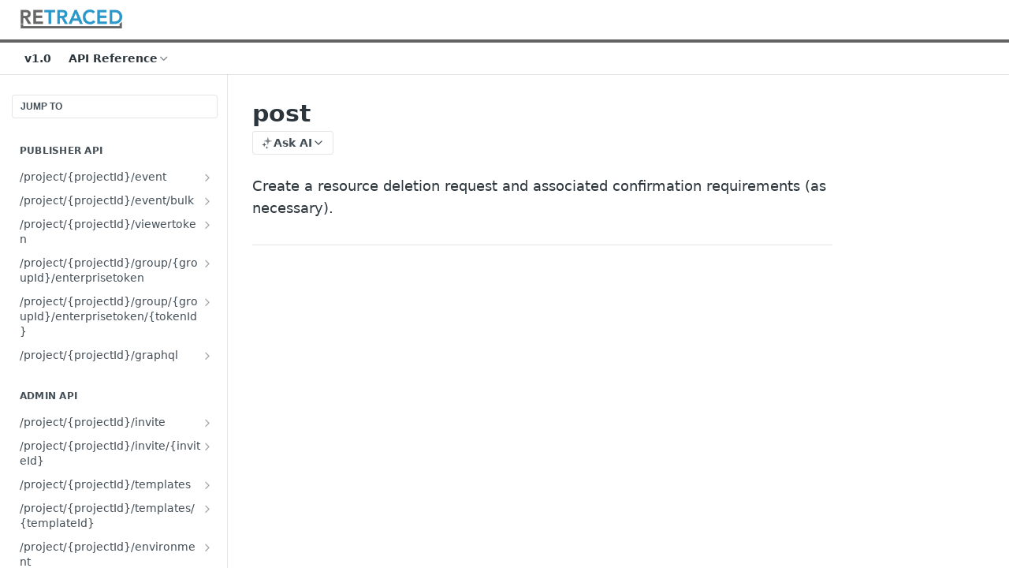

--- FILE ---
content_type: text/html; charset=utf-8
request_url: https://retraced.readme.io/reference/adminapi-createdeletionrequest
body_size: 24891
content:
<!DOCTYPE html><html lang="en" style="" data-color-mode="light" class=" useReactApp isRefPage "><head><meta charset="utf-8"><meta name="readme-deploy" content="5.578.0"><meta name="readme-subdomain" content="retraced"><meta name="readme-repo" content="retraced-0088b16994a9"><meta name="readme-version" content="1.0"><title>post</title><meta name="description" content="Create a resource deletion request and associated confirmation requirements (as necessary)." data-rh="true"><meta property="og:title" content="post" data-rh="true"><meta property="og:description" content="Create a resource deletion request and associated confirmation requirements (as necessary)." data-rh="true"><meta property="og:site_name" content="Retraced"><meta name="twitter:title" content="post" data-rh="true"><meta name="twitter:description" content="Create a resource deletion request and associated confirmation requirements (as necessary)." data-rh="true"><meta name="twitter:card" content="summary_large_image"><meta name="viewport" content="width=device-width, initial-scale=1.0"><meta property="og:image" content="https://cdn.readme.io/og-image/create?type=reference&amp;title=post&amp;projectTitle=Retraced&amp;description=Create%20a%20resource%20deletion%20request%20and%20associated%20confirmation%20requirements%20(as%20necessary).&amp;logoUrl=https%3A%2F%2Ffiles.readme.io%2F5d02344-small-logo.png&amp;color=%23626262&amp;variant=light" data-rh="true"><meta name="twitter:image" content="https://cdn.readme.io/og-image/create?type=reference&amp;title=post&amp;projectTitle=Retraced&amp;description=Create%20a%20resource%20deletion%20request%20and%20associated%20confirmation%20requirements%20(as%20necessary).&amp;logoUrl=https%3A%2F%2Ffiles.readme.io%2F5d02344-small-logo.png&amp;color=%23626262&amp;variant=light" data-rh="true"><meta property="og:image:width" content="1200"><meta property="og:image:height" content="630"><link id="favicon" rel="shortcut icon" href="https://files.readme.io/ee7d386-favicon.ico" type="image/x-icon"><link rel="canonical" href="https://retraced.readme.io/reference/adminapi-createdeletionrequest"><script src="https://cdn.readme.io/public/js/unauthorized-redirect.js?1769043958407"></script><script src="https://cdn.readme.io/public/js/cash-dom.min.js?1769043958407"></script><link data-chunk="Footer" rel="preload" as="style" href="https://cdn.readme.io/public/hub/web/Footer.7ca87f1efe735da787ba.css">
<link data-chunk="RMDX" rel="preload" as="style" href="https://cdn.readme.io/public/hub/web/RMDX.9331f322bb5b573f9d25.css">
<link data-chunk="RMDX" rel="preload" as="style" href="https://cdn.readme.io/public/hub/web/8788.1397980a7fd76b5388fe.css">
<link data-chunk="Reference" rel="preload" as="style" href="https://cdn.readme.io/public/hub/web/Reference.b8ce832c9b19f2ce1a1d.css">
<link data-chunk="Reference" rel="preload" as="style" href="https://cdn.readme.io/public/hub/web/6180.75e3fc491ee8103c63a3.css">
<link data-chunk="Reference" rel="preload" as="style" href="https://cdn.readme.io/public/hub/web/7852.ac9df4a2ec0fafbbc3e0.css">
<link data-chunk="SuperHubSearch" rel="preload" as="style" href="https://cdn.readme.io/public/hub/web/SuperHubSearch.0a07c236f7325e708425.css">
<link data-chunk="Header" rel="preload" as="style" href="https://cdn.readme.io/public/hub/web/Header.82413ef8974544a1864f.css">
<link data-chunk="Containers-EndUserContainer" rel="preload" as="style" href="https://cdn.readme.io/public/hub/web/Containers-EndUserContainer.c474218e3da23db49451.css">
<link data-chunk="main" rel="preload" as="style" href="https://cdn.readme.io/public/hub/web/main.73ee9ca53e6eaa83598c.css">
<link data-chunk="main" rel="preload" as="style" href="https://cdn.readme.io/public/hub/web/ui-styles.e5188c7f7f9c69667adf.css">
<link data-chunk="main" rel="preload" as="script" href="https://cdn.readme.io/public/hub/web/main.aa68a46556b846f09efd.js">
<link data-chunk="routes-SuperHub" rel="preload" as="script" href="https://cdn.readme.io/public/hub/web/routes-SuperHub.129d5f78dbfede432b83.js">
<link data-chunk="Containers-EndUserContainer" rel="preload" as="script" href="https://cdn.readme.io/public/hub/web/Containers-EndUserContainer.bd8e87167ddad537bf76.js">
<link data-chunk="Header" rel="preload" as="script" href="https://cdn.readme.io/public/hub/web/Header.7a8fa95dde67fa315250.js">
<link data-chunk="core-icons-chevron-up-down-svg" rel="preload" as="script" href="https://cdn.readme.io/public/hub/web/core-icons.0723410dcfd0b81e45dd.js">
<link data-chunk="SuperHubSearch" rel="preload" as="script" href="https://cdn.readme.io/public/hub/web/3766.649eaa2b700c2449e689.js">
<link data-chunk="SuperHubSearch" rel="preload" as="script" href="https://cdn.readme.io/public/hub/web/6123.a2ef3290db790599acca.js">
<link data-chunk="SuperHubSearch" rel="preload" as="script" href="https://cdn.readme.io/public/hub/web/6146.f99bcbc8d654cc36d7c8.js">
<link data-chunk="SuperHubSearch" rel="preload" as="script" href="https://cdn.readme.io/public/hub/web/8836.dbe2a8b6a6809625282d.js">
<link data-chunk="SuperHubSearch" rel="preload" as="script" href="https://cdn.readme.io/public/hub/web/SuperHubSearch.096cfc3639d6f9c74ec8.js">
<link data-chunk="Reference" rel="preload" as="script" href="https://cdn.readme.io/public/hub/web/3781.e78b96a01630dde138be.js">
<link data-chunk="Reference" rel="preload" as="script" href="https://cdn.readme.io/public/hub/web/6563.536d53a51a39205d3d9b.js">
<link data-chunk="Reference" rel="preload" as="script" href="https://cdn.readme.io/public/hub/web/6652.3900ee39f7cfe0a89511.js">
<link data-chunk="Reference" rel="preload" as="script" href="https://cdn.readme.io/public/hub/web/7355.2840d591ca8a6e187e18.js">
<link data-chunk="Reference" rel="preload" as="script" href="https://cdn.readme.io/public/hub/web/4838.c74165d2540902b5353d.js">
<link data-chunk="Reference" rel="preload" as="script" href="https://cdn.readme.io/public/hub/web/1714.47dd87388e28e3b0bf2b.js">
<link data-chunk="Reference" rel="preload" as="script" href="https://cdn.readme.io/public/hub/web/9809.7cc3cc6dfee6b778fdc5.js">
<link data-chunk="Reference" rel="preload" as="script" href="https://cdn.readme.io/public/hub/web/1380.4581c35aa2367221e97b.js">
<link data-chunk="Reference" rel="preload" as="script" href="https://cdn.readme.io/public/hub/web/957.b6f76b8db20c327aa28d.js">
<link data-chunk="Reference" rel="preload" as="script" href="https://cdn.readme.io/public/hub/web/9602.0996aab4704854756684.js">
<link data-chunk="Reference" rel="preload" as="script" href="https://cdn.readme.io/public/hub/web/9861.bcb86737af312c75368a.js">
<link data-chunk="Reference" rel="preload" as="script" href="https://cdn.readme.io/public/hub/web/4371.a07eb89a6bac0447c776.js">
<link data-chunk="Reference" rel="preload" as="script" href="https://cdn.readme.io/public/hub/web/6349.44570076226a17ca868b.js">
<link data-chunk="Reference" rel="preload" as="script" href="https://cdn.readme.io/public/hub/web/7852.e59a97b3c7375fb6ad63.js">
<link data-chunk="Reference" rel="preload" as="script" href="https://cdn.readme.io/public/hub/web/3463.b43baf29dc18ca607ee6.js">
<link data-chunk="Reference" rel="preload" as="script" href="https://cdn.readme.io/public/hub/web/9711.f939ebf4c2a2bed07a89.js">
<link data-chunk="Reference" rel="preload" as="script" href="https://cdn.readme.io/public/hub/web/6180.7c30df0f4ed55faddc7e.js">
<link data-chunk="Reference" rel="preload" as="script" href="https://cdn.readme.io/public/hub/web/9819.244523233bd16e9c40f7.js">
<link data-chunk="Reference" rel="preload" as="script" href="https://cdn.readme.io/public/hub/web/8749.bab695c2cfe7cb39f779.js">
<link data-chunk="Reference" rel="preload" as="script" href="https://cdn.readme.io/public/hub/web/8706.d81a68563bdb5505022e.js">
<link data-chunk="Reference" rel="preload" as="script" href="https://cdn.readme.io/public/hub/web/Reference.926fe2e9aa020402e1f5.js">
<link data-chunk="ConnectMetadata" rel="preload" as="script" href="https://cdn.readme.io/public/hub/web/ConnectMetadata.d3beced9628aca1e6cb7.js">
<link data-chunk="RMDX" rel="preload" as="script" href="https://cdn.readme.io/public/hub/web/8424.7ca51ba764db137ea058.js">
<link data-chunk="RMDX" rel="preload" as="script" href="https://cdn.readme.io/public/hub/web/9947.08b2610863d170f1b6c7.js">
<link data-chunk="RMDX" rel="preload" as="script" href="https://cdn.readme.io/public/hub/web/5496.257552460969011bd54a.js">
<link data-chunk="RMDX" rel="preload" as="script" href="https://cdn.readme.io/public/hub/web/8075.096554dabcf518cc0b30.js">
<link data-chunk="RMDX" rel="preload" as="script" href="https://cdn.readme.io/public/hub/web/8788.7d9cdb0b268fb7e3025a.js">
<link data-chunk="RMDX" rel="preload" as="script" href="https://cdn.readme.io/public/hub/web/1165.002e4541f2ba3ba0fbf2.js">
<link data-chunk="RMDX" rel="preload" as="script" href="https://cdn.readme.io/public/hub/web/RMDX.bfc34a9da549bd5e1236.js">
<link data-chunk="Footer" rel="preload" as="script" href="https://cdn.readme.io/public/hub/web/Footer.9f1a3307d1d61765d9bb.js">
<link data-chunk="main" rel="stylesheet" href="https://cdn.readme.io/public/hub/web/ui-styles.e5188c7f7f9c69667adf.css">
<link data-chunk="main" rel="stylesheet" href="https://cdn.readme.io/public/hub/web/main.73ee9ca53e6eaa83598c.css">
<link data-chunk="Containers-EndUserContainer" rel="stylesheet" href="https://cdn.readme.io/public/hub/web/Containers-EndUserContainer.c474218e3da23db49451.css">
<link data-chunk="Header" rel="stylesheet" href="https://cdn.readme.io/public/hub/web/Header.82413ef8974544a1864f.css">
<link data-chunk="SuperHubSearch" rel="stylesheet" href="https://cdn.readme.io/public/hub/web/SuperHubSearch.0a07c236f7325e708425.css">
<link data-chunk="Reference" rel="stylesheet" href="https://cdn.readme.io/public/hub/web/7852.ac9df4a2ec0fafbbc3e0.css">
<link data-chunk="Reference" rel="stylesheet" href="https://cdn.readme.io/public/hub/web/6180.75e3fc491ee8103c63a3.css">
<link data-chunk="Reference" rel="stylesheet" href="https://cdn.readme.io/public/hub/web/Reference.b8ce832c9b19f2ce1a1d.css">
<link data-chunk="RMDX" rel="stylesheet" href="https://cdn.readme.io/public/hub/web/8788.1397980a7fd76b5388fe.css">
<link data-chunk="RMDX" rel="stylesheet" href="https://cdn.readme.io/public/hub/web/RMDX.9331f322bb5b573f9d25.css">
<link data-chunk="Footer" rel="stylesheet" href="https://cdn.readme.io/public/hub/web/Footer.7ca87f1efe735da787ba.css"><!-- CUSTOM CSS--><style title="rm-custom-css">:root{--project-color-primary:#626262;--project-color-inverse:#fff;--recipe-button-color:#626262;--recipe-button-color-hover:#2f2f2f;--recipe-button-color-active:#151515;--recipe-button-color-focus:rgba(98, 98, 98, 0.25);--recipe-button-color-disabled:#c8c8c8}[id=enterprise] .ReadMeUI[is=AlgoliaSearch]{--project-color-primary:#626262;--project-color-inverse:#fff}a{color:var(--color-link-primary,#626262)}a:hover{color:var(--color-link-primary-darken-5,#2f2f2f)}a.text-muted:hover{color:var(--color-link-primary,#626262)}.btn.btn-primary{background-color:#626262}.btn.btn-primary:hover{background-color:#2f2f2f}.theme-line #hub-landing-top h2{color:#626262}#hub-landing-top .btn:hover{color:#626262}.theme-line #hub-landing-top .btn:hover{color:#fff}.theme-solid header#hub-header #header-top{background-color:#626262}.theme-solid.header-gradient header#hub-header #header-top{background:linear-gradient(to bottom,#626262,#453333)}.theme-solid.header-custom header#hub-header #header-top{background-image:url(undefined)}.theme-line header#hub-header #header-top{border-bottom-color:#626262}.theme-line header#hub-header #header-top .btn{background-color:#626262}header#hub-header #header-top #header-logo{width:216px;height:40px;margin-top:0;background-image:url(https://files.readme.io/5d02344-small-logo.png)}#hub-subheader-parent #hub-subheader .hub-subheader-breadcrumbs .dropdown-menu a:hover{background-color:#626262}#subheader-links a.active{color:#626262!important;box-shadow:inset 0 -2px 0 #626262}#subheader-links a:hover{color:#626262!important;box-shadow:inset 0 -2px 0 #626262;opacity:.7}.discussion .submit-vote.submit-vote-parent.voted a.submit-vote-button{background-color:#626262}section#hub-discuss .discussion a .discuss-body h4{color:#626262}section#hub-discuss .discussion a:hover .discuss-body h4{color:#2f2f2f}#hub-subheader-parent #hub-subheader.sticky-header.sticky{border-bottom-color:#626262}#hub-subheader-parent #hub-subheader.sticky-header.sticky .search-box{border-bottom-color:#626262}#hub-search-results h3 em{color:#626262}.main_background,.tag-item{background:#626262!important}.main_background:hover{background:#2f2f2f!important}.main_color{color:#626262!important}.border_bottom_main_color{border-bottom:2px solid #626262}.main_color_hover:hover{color:#626262!important}section#hub-discuss h1{color:#626262}#hub-reference .hub-api .api-definition .api-try-it-out.active{border-color:#626262;background-color:#626262}#hub-reference .hub-api .api-definition .api-try-it-out.active:hover{background-color:#2f2f2f;border-color:#2f2f2f}#hub-reference .hub-api .api-definition .api-try-it-out:hover{border-color:#626262;color:#626262}#hub-reference .hub-reference .logs .logs-empty .logs-login-button,#hub-reference .hub-reference .logs .logs-login .logs-login-button{background-color:var(--project-color-primary,#626262);border-color:var(--project-color-primary,#626262)}#hub-reference .hub-reference .logs .logs-empty .logs-login-button:hover,#hub-reference .hub-reference .logs .logs-login .logs-login-button:hover{background-color:#2f2f2f;border-color:#2f2f2f}#hub-reference .hub-reference .logs .logs-empty>svg>path,#hub-reference .hub-reference .logs .logs-login>svg>path{fill:#626262;fill:var(--project-color-primary,#626262)}#hub-reference .hub-reference .logs:last-child .logs-empty,#hub-reference .hub-reference .logs:last-child .logs-login{margin-bottom:35px}#hub-reference .hub-reference .hub-reference-section .hub-reference-left header .hub-reference-edit:hover{color:#626262}.main-color-accent{border-bottom:3px solid #626262;padding-bottom:8px}/*! BEGIN HUB_CUSTOM_STYLES *//*! END HUB_CUSTOM_STYLES */</style><meta name="loadedProject" content="retraced"><script>var storedColorMode = `light` === 'system' ? window.localStorage.getItem('color-scheme') : `light`
document.querySelector('[data-color-mode]').setAttribute('data-color-mode', storedColorMode)</script><script id="config" type="application/json" data-json="{&quot;algoliaIndex&quot;:&quot;readme_search_v2&quot;,&quot;amplitude&quot;:{&quot;apiKey&quot;:&quot;dc8065a65ef83d6ad23e37aaf014fc84&quot;,&quot;enabled&quot;:true},&quot;asset_url&quot;:&quot;https://cdn.readme.io&quot;,&quot;domain&quot;:&quot;readme.io&quot;,&quot;domainFull&quot;:&quot;https://dash.readme.com&quot;,&quot;encryptedLocalStorageKey&quot;:&quot;ekfls-2025-03-27&quot;,&quot;fullstory&quot;:{&quot;enabled&quot;:true,&quot;orgId&quot;:&quot;FSV9A&quot;},&quot;git&quot;:{&quot;sync&quot;:{&quot;bitbucket&quot;:{&quot;installationLink&quot;:&quot;https://developer.atlassian.com/console/install/310151e6-ca1a-4a44-9af6-1b523fea0561?signature=AYABeMn9vqFkrg%2F1DrJAQxSyVf4AAAADAAdhd3Mta21zAEthcm46YXdzOmttczp1cy13ZXN0LTI6NzA5NTg3ODM1MjQzOmtleS83MDVlZDY3MC1mNTdjLTQxYjUtOWY5Yi1lM2YyZGNjMTQ2ZTcAuAECAQB4IOp8r3eKNYw8z2v%2FEq3%2FfvrZguoGsXpNSaDveR%2FF%2Fo0BHUxIjSWx71zNK2RycuMYSgAAAH4wfAYJKoZIhvcNAQcGoG8wbQIBADBoBgkqhkiG9w0BBwEwHgYJYIZIAWUDBAEuMBEEDOJgARbqndU9YM%2FRdQIBEIA7unpCah%2BIu53NA72LkkCDhNHOv%2BgRD7agXAO3jXqw0%2FAcBOB0%2F5LmpzB5f6B1HpkmsAN2i2SbsFL30nkAB2F3cy1rbXMAS2Fybjphd3M6a21zOmV1LXdlc3QtMTo3MDk1ODc4MzUyNDM6a2V5LzQ2MzBjZTZiLTAwYzMtNGRlMi04NzdiLTYyN2UyMDYwZTVjYwC4AQICAHijmwVTMt6Oj3F%2B0%2B0cVrojrS8yZ9ktpdfDxqPMSIkvHAGT%[base64]%2BMHwGCSqGSIb3DQEHBqBvMG0CAQAwaAYJKoZIhvcNAQcBMB4GCWCGSAFlAwQBLjARBAzzWhThsIgJwrr%2FY2ECARCAOxoaW9pob21lweyAfrIm6Fw7gd8D%2B%2F8LHk4rl3jjULDM35%2FVPuqBrqKunYZSVCCGNGB3RqpQJr%2FasASiAgAAAAAMAAAQAAAAAAAAAAAAAAAAAEokowLKsF1tMABEq%2BKNyJP%2F%2F%2F%2F%2FAAAAAQAAAAAAAAAAAAAAAQAAADJLzRcp6MkqKR43PUjOiRxxbxXYhLc6vFXEutK3%2BQ71yuPq4dC8pAHruOVQpvVcUSe8dptV8c7wR8BTJjv%2F%2FNe8r0g%3D&amp;product=bitbucket&quot;}}},&quot;metrics&quot;:{&quot;billingCronEnabled&quot;:&quot;true&quot;,&quot;dashUrl&quot;:&quot;https://m.readme.io&quot;,&quot;defaultUrl&quot;:&quot;https://m.readme.io&quot;,&quot;exportMaxRetries&quot;:12,&quot;wsUrl&quot;:&quot;wss://m.readme.io&quot;},&quot;micro&quot;:{&quot;baseUrl&quot;:&quot;https://micro-beta.readme.com&quot;},&quot;proxyUrl&quot;:&quot;https://try.readme.io&quot;,&quot;readmeRecaptchaSiteKey&quot;:&quot;6LesVBYpAAAAAESOCHOyo2kF9SZXPVb54Nwf3i2x&quot;,&quot;releaseVersion&quot;:&quot;5.578.0&quot;,&quot;reservedWords&quot;:{&quot;tools&quot;:[&quot;execute-request&quot;,&quot;get-code-snippet&quot;,&quot;get-endpoint&quot;,&quot;get-request-body&quot;,&quot;get-response-schema&quot;,&quot;get-server-variables&quot;,&quot;list-endpoints&quot;,&quot;list-security-schemes&quot;,&quot;list-specs&quot;,&quot;search-specs&quot;,&quot;search&quot;,&quot;fetch&quot;]},&quot;sentry&quot;:{&quot;dsn&quot;:&quot;https://3bbe57a973254129bcb93e47dc0cc46f@o343074.ingest.sentry.io/2052166&quot;,&quot;enabled&quot;:true},&quot;shMigration&quot;:{&quot;promoVideo&quot;:&quot;&quot;,&quot;forceWaitlist&quot;:false,&quot;migrationPreview&quot;:false},&quot;sslBaseDomain&quot;:&quot;readmessl.com&quot;,&quot;sslGenerationService&quot;:&quot;ssl.readmessl.com&quot;,&quot;stripePk&quot;:&quot;pk_live_5103PML2qXbDukVh7GDAkQoR4NSuLqy8idd5xtdm9407XdPR6o3bo663C1ruEGhXJjpnb2YCpj8EU1UvQYanuCjtr00t1DRCf2a&quot;,&quot;superHub&quot;:{&quot;newProjectsEnabled&quot;:true},&quot;wootric&quot;:{&quot;accountToken&quot;:&quot;NPS-122b75a4&quot;,&quot;enabled&quot;:true}}"></script></head><body class="body-none theme-line header-solid header-bg-size-auto header-bg-pos-tl header-overlay-triangles reference-layout-row lumosity-normal hub-full"><div id="ssr-top"></div><div id="ssr-main"><div class="App ThemeContext ThemeContext_dark ThemeContext_classic ThemeContext_line" style="--color-primary:#626262;--color-primary-inverse:#fff;--color-primary-alt:#453333;--color-primary-darken-10:#484848;--color-primary-darken-20:#2f2f2f;--color-primary-alpha-25:rgba(98, 98, 98, 0.25);--color-link-primary:#626262;--color-link-primary-darken-5:#555555;--color-link-primary-darken-10:#484848;--color-link-primary-darken-20:#2f2f2f;--color-link-primary-alpha-50:rgba(98, 98, 98, 0.5);--color-link-primary-alpha-25:rgba(98, 98, 98, 0.25);--color-link-background:rgba(98, 98, 98, 0.09);--color-link-text:#fff;--color-login-link:#018ef5;--color-login-link-text:#fff;--color-login-link-darken-10:#0171c2;--color-login-link-primary-alpha-50:rgba(1, 142, 245, 0.5)"><div class="SuperHub2RNxzk6HzHiJ"><div class="ContentWithOwlbotx4PaFDoA1KMz"><div class="ContentWithOwlbot-content2X1XexaN8Lf2"><header class="Header3zzata9F_ZPQ rm-Header_classic Header_collapsible3n0YXfOvb_Al rm-Header Header-links-buttons"><div class="rm-Header-top Header-topuTMpygDG4e1V Header-top_classic3g7Q6zoBy8zh"><div class="rm-Container rm-Container_flex"><div style="outline:none" tabindex="-1"><a href="#content" target="_self" class="Button Button_md rm-JumpTo Header-jumpTo3IWKQXmhSI5D Button_primary">Jump to Content</a></div><div class="rm-Header-left Header-leftADQdGVqx1wqU"><a class="rm-Logo Header-logo1Xy41PtkzbdG" href="https://preview.retraced.io" target="_self"><img alt="Retraced" class="rm-Logo-img Header-logo-img3YvV4lcGKkeb" src="https://files.readme.io/5d02344-small-logo.png"/></a></div><div class="rm-Header-left Header-leftADQdGVqx1wqU Header-left_mobile1RG-X93lx6PF"><div><button aria-label="Toggle navigation menu" class="icon-menu menu3d6DYNDa3tk5" type="button"></button><div class=""><div class="Flyout95xhYIIoTKtc undefined rm-Flyout" data-testid="flyout"><div class="MobileFlyout1hHJpUd-nYkd"><a class="rm-MobileFlyout-item NavItem-item1gDDTqaXGhm1 NavItem-item_mobile1qG3gd-Mkck- " href="/" target="_self"><i class="icon-landing-page-2 NavItem-badge1qOxpfTiALoz rm-Header-bottom-link-icon"></i><span class="NavItem-textSlZuuL489uiw">Home</span></a><a class="rm-MobileFlyout-item NavItem-item1gDDTqaXGhm1 NavItem-item_mobile1qG3gd-Mkck- " href="/docs" target="_self"><i class="icon-guides NavItem-badge1qOxpfTiALoz rm-Header-bottom-link-icon"></i><span class="NavItem-textSlZuuL489uiw">Guides</span></a><a aria-current="page" class="rm-MobileFlyout-item NavItem-item1gDDTqaXGhm1 NavItem-item_mobile1qG3gd-Mkck-  active" href="/reference" target="_self"><i class="icon-references NavItem-badge1qOxpfTiALoz rm-Header-bottom-link-icon"></i><span class="NavItem-textSlZuuL489uiw">API Reference</span></a><a class="rm-MobileFlyout-item NavItem-item1gDDTqaXGhm1 NavItem-item_mobile1qG3gd-Mkck- " href="/changelog" target="_self"><i class="icon-changelog NavItem-badge1qOxpfTiALoz rm-Header-bottom-link-icon"></i><span class="NavItem-textSlZuuL489uiw">Changelog</span></a><a class="rm-MobileFlyout-item NavItem-item1gDDTqaXGhm1 NavItem-item_mobile1qG3gd-Mkck- " href="/discuss" target="_self"><i class="icon-discussions NavItem-badge1qOxpfTiALoz rm-Header-bottom-link-icon"></i><span class="NavItem-textSlZuuL489uiw">Discussions</span></a><div class="NavItem-item1gDDTqaXGhm1 NavItem-item_inactiveMQoyhN045qAn">v<!-- -->1.0</div><hr class="MobileFlyout-divider10xf7R2X1MeW"/><a class="MobileFlyout-logo3Lq1eTlk1K76 Header-logo1Xy41PtkzbdG rm-Logo" href="https://preview.retraced.io" target="_self"><img alt="Retraced" class="Header-logo-img3YvV4lcGKkeb rm-Logo-img" src="https://files.readme.io/5d02344-small-logo.png"/></a></div></div></div></div><div class="Header-left-nav2xWPWMNHOGf_"><i aria-hidden="true" class="icon-references Header-left-nav-icon10glJKFwewOv"></i>API Reference</div></div><div class="rm-Header-right Header-right21PC2XTT6aMg"><span class="Header-right_desktop14ja01RUQ7HE"></span><div class="Header-searchtb6Foi0-D9Vx"><button aria-label="Search ⌘k" class="rm-SearchToggle" data-symbol="⌘"><div class="rm-SearchToggle-icon icon-search1"></div></button></div></div></div></div><div class="Header-bottom2eLKOFXMEmh5 Header-bottom_classic rm-Header-bottom"><div class="rm-Container rm-Container_flex"><nav aria-label="Primary navigation" class="Header-leftADQdGVqx1wqU Header-subnavnVH8URdkgvEl" role="navigation"><span class="Truncate1OzxBYrNNfH3 VersionDropdown1GXDUTxJ1T95 VersionDropdown_inactive rm-Header-bottom-link" style="--Truncate-max-width:150px">v1.0</span><div class="rm-NavLinksDropdown Dropdown Dropdown_closed" data-testid="dropdown-container"><div class="Dropdown-toggle" aria-haspopup="dialog"><button class="rm-Header-link rm-Header-bottom-link NavItem2xSfFaVqfRjy Button Button_slate_text Button_md" type="button"><span>API Reference</span><i class="NavItem-chevron3ZtU4bd1q5sy icon-chevron-down"></i></button></div></div></nav><button align="center" justify="between" style="--flex-gap:var(--xs)" class="Button Button_sm Flex Flex_row MobileSubnav1DsTfasXloM2 Button_contrast Button_contrast_outline" type="button"><span class="Button-label">post</span><span class="IconWrapper Icon-wrapper2z2wVIeGsiUy"><svg fill="none" viewBox="0 0 24 24" class="Icon Icon3_D2ysxFZ_ll Icon-svg2Lm7f6G9Ly5a" data-name="chevron-up-down" role="img" style="--icon-color:inherit;--icon-size:inherit;--icon-stroke-width:2px"><path stroke="currentColor" stroke-linecap="round" stroke-linejoin="round" d="m6 16 6 6 6-6M18 8l-6-6-6 6" class="icon-stroke-width"></path></svg></span></button></div></div><div class="hub-search-results--reactApp " id="hub-search-results"><div class="hub-container"><div class="modal-backdrop rm-SearchModal" role="button" tabindex="0"><div aria-label="Search Dialog" class="SuperHubSearchI_obvfvvQi4g" id="AppSearch" role="tabpanel" tabindex="0"><div data-focus-guard="true" tabindex="-1" style="width:1px;height:0px;padding:0;overflow:hidden;position:fixed;top:1px;left:1px"></div><div data-focus-lock-disabled="disabled" class="SuperHubSearch-container2BhYey2XE-Ij"><div class="SuperHubSearch-col1km8vLFgOaYj"><div class="SearchBoxnZBxftziZGcz"><input aria-label="Search" autoCapitalize="off" autoComplete="off" autoCorrect="off" spellcheck="false" tabindex="0" aria-required="false" class="Input Input_md SearchBox-inputR4jffU8l10iF" type="search" value=""/></div><div class="SearchTabs3rNhUK3HjrRJ"><div class="Tabs Tabs-list" role="tablist"><div aria-label="All" aria-selected="true" class="SearchTabs-tab1TrpmhQv840T Tabs-listItem Tabs-listItem_active" role="tab" tabindex="1"><span class="SearchTabs-tab1TrpmhQv840T"><span class="IconWrapper Icon-wrapper2z2wVIeGsiUy"><svg fill="none" viewBox="0 0 24 24" class="Icon Icon3_D2ysxFZ_ll Icon-svg2Lm7f6G9Ly5a icon" data-name="search" role="img" style="--icon-color:inherit;--icon-size:inherit;--icon-stroke-width:2px"><path stroke="currentColor" stroke-linecap="round" stroke-linejoin="round" d="M11 19a8 8 0 1 0 0-16 8 8 0 0 0 0 16ZM21 21l-4.35-4.35" class="icon-stroke-width"></path></svg></span>All</span></div><div aria-label="Pages" aria-selected="false" class="SearchTabs-tab1TrpmhQv840T Tabs-listItem" role="tab" tabindex="1"><span class="SearchTabs-tab1TrpmhQv840T"><span class="IconWrapper Icon-wrapper2z2wVIeGsiUy"><svg fill="none" viewBox="0 0 24 24" class="Icon Icon3_D2ysxFZ_ll Icon-svg2Lm7f6G9Ly5a icon" data-name="custom-pages" role="img" style="--icon-color:inherit;--icon-size:inherit;--icon-stroke-width:2px"><path stroke="currentColor" stroke-linecap="round" stroke-linejoin="round" d="M13 2H6a2 2 0 0 0-2 2v16a2 2 0 0 0 2 2h12a2 2 0 0 0 2-2V9l-7-7Z" class="icon-stroke-width"></path><path stroke="currentColor" stroke-linecap="round" stroke-linejoin="round" d="M13 2v7h7M12 11.333V12M12 18v.667M9.407 12.407l.473.473M14.12 17.12l.473.473M8.333 15H9M15 15h.667M9.407 17.593l.473-.473M14.12 12.88l.473-.473" class="icon-stroke-width"></path></svg></span>Pages</span></div></div></div><div class="rm-SearchModal-empty SearchResults35_kFOb1zvxX SearchResults_emptyiWzyXErtNcQJ"><span class="IconWrapper Icon-wrapper2z2wVIeGsiUy"><svg fill="none" viewBox="0 0 24 24" class="Icon Icon3_D2ysxFZ_ll Icon-svg2Lm7f6G9Ly5a rm-SearchModal-empty-icon icon icon-search" data-name="search" role="img" style="--icon-color:inherit;--icon-size:var(--icon-md);--icon-stroke-width:2px"><path stroke="currentColor" stroke-linecap="round" stroke-linejoin="round" d="M11 19a8 8 0 1 0 0-16 8 8 0 0 0 0 16ZM21 21l-4.35-4.35" class="icon-stroke-width"></path></svg></span><h6 class="Title Title6 rm-SearchModal-empty-text">Start typing to search…</h6></div></div></div><div data-focus-guard="true" tabindex="-1" style="width:1px;height:0px;padding:0;overflow:hidden;position:fixed;top:1px;left:1px"></div></div></div></div></div></header><main class="SuperHubReference3_1nwDyq5sO3 rm-ReferenceMain rm-ReferenceMain-SuperHub rm-Container rm-Container_flex" id="Explorer"><nav aria-label="Secondary navigation" class="rm-Sidebar hub-sidebar reference-redesign Nav3C5f8FcjkaHj" id="reference-sidebar" role="navigation"><div class="Main-QuickNav-container1OiLvjSDusO6"><button aria-keyshortcuts="Control+/ Meta+/" class="QuickNav1q-OoMjiX_Yr QuickNav-button2KzlQbz5Pm2Y">JUMP TO</button></div><div class="Sidebar1t2G1ZJq-vU1 rm-Sidebar hub-sidebar-content"><section class="Sidebar-listWrapper6Q9_yUrG906C rm-Sidebar-section"><h2 class="Sidebar-headingTRQyOa2pk0gh rm-Sidebar-heading">Publisher API</h2><ul class="Sidebar-list_sidebarLayout3RaX72iQNOEI Sidebar-list3cZWQLaBf9k8 rm-Sidebar-list"><li class="Sidebar-item23D-2Kd61_k3"><a class="Sidebar-link2Dsha-r-GKh2 Sidebar-link_parent text-wrap rm-Sidebar-link" target="_self" href="/reference/publisherapi-createevent-1"><span class="Sidebar-link-textLuTE1ySm4Kqn"><span class="Sidebar-link-text_label1gCT_uPnx7Gu">/project/{projectId}/event</span></span><button aria-expanded="false" aria-label="Show subpages for /project/{projectId}/event" class="Sidebar-link-buttonWrapper3hnFHNku8_BJ" type="button"><i aria-hidden="true" class="Sidebar-link-iconnjiqEiZlPn0W Sidebar-link-expandIcon2yVH6SarI6NW icon-chevron-rightward"></i></button></a><ul class="subpages Sidebar-list3cZWQLaBf9k8 rm-Sidebar-list"><li class="Sidebar-item23D-2Kd61_k3"><a class="Sidebar-link2Dsha-r-GKh2 childless subpage text-wrap rm-Sidebar-link" target="_self" href="/reference/publisherapi-createevent-1"><span class="Sidebar-link-textLuTE1ySm4Kqn"><span class="Sidebar-link-text_label1gCT_uPnx7Gu">post</span></span></a></li></ul></li><li class="Sidebar-item23D-2Kd61_k3"><a class="Sidebar-link2Dsha-r-GKh2 Sidebar-link_parent text-wrap rm-Sidebar-link" target="_self" href="/reference/publisherapi-createeventsbulk-1"><span class="Sidebar-link-textLuTE1ySm4Kqn"><span class="Sidebar-link-text_label1gCT_uPnx7Gu">/project/{projectId}/event/bulk</span></span><button aria-expanded="false" aria-label="Show subpages for /project/{projectId}/event/bulk" class="Sidebar-link-buttonWrapper3hnFHNku8_BJ" type="button"><i aria-hidden="true" class="Sidebar-link-iconnjiqEiZlPn0W Sidebar-link-expandIcon2yVH6SarI6NW icon-chevron-rightward"></i></button></a><ul class="subpages Sidebar-list3cZWQLaBf9k8 rm-Sidebar-list"><li class="Sidebar-item23D-2Kd61_k3"><a class="Sidebar-link2Dsha-r-GKh2 childless subpage text-wrap rm-Sidebar-link" target="_self" href="/reference/publisherapi-createeventsbulk-1"><span class="Sidebar-link-textLuTE1ySm4Kqn"><span class="Sidebar-link-text_label1gCT_uPnx7Gu">post</span></span></a></li></ul></li><li class="Sidebar-item23D-2Kd61_k3"><a class="Sidebar-link2Dsha-r-GKh2 Sidebar-link_parent text-wrap rm-Sidebar-link" target="_self" href="/reference/publisherapi-createviewerdescriptor-1"><span class="Sidebar-link-textLuTE1ySm4Kqn"><span class="Sidebar-link-text_label1gCT_uPnx7Gu">/project/{projectId}/viewertoken</span></span><button aria-expanded="false" aria-label="Show subpages for /project/{projectId}/viewertoken" class="Sidebar-link-buttonWrapper3hnFHNku8_BJ" type="button"><i aria-hidden="true" class="Sidebar-link-iconnjiqEiZlPn0W Sidebar-link-expandIcon2yVH6SarI6NW icon-chevron-rightward"></i></button></a><ul class="subpages Sidebar-list3cZWQLaBf9k8 rm-Sidebar-list"><li class="Sidebar-item23D-2Kd61_k3"><a class="Sidebar-link2Dsha-r-GKh2 childless subpage text-wrap rm-Sidebar-link" target="_self" href="/reference/publisherapi-createviewerdescriptor-1"><span class="Sidebar-link-textLuTE1ySm4Kqn"><span class="Sidebar-link-text_label1gCT_uPnx7Gu">get</span></span></a></li></ul></li><li class="Sidebar-item23D-2Kd61_k3"><a class="Sidebar-link2Dsha-r-GKh2 Sidebar-link_parent text-wrap rm-Sidebar-link" target="_self" href="/reference/publisherapi-createenterprisetoken-1"><span class="Sidebar-link-textLuTE1ySm4Kqn"><span class="Sidebar-link-text_label1gCT_uPnx7Gu">/project/{projectId}/group/{groupId}/enterprisetoken</span></span><button aria-expanded="false" aria-label="Show subpages for /project/{projectId}/group/{groupId}/enterprisetoken" class="Sidebar-link-buttonWrapper3hnFHNku8_BJ" type="button"><i aria-hidden="true" class="Sidebar-link-iconnjiqEiZlPn0W Sidebar-link-expandIcon2yVH6SarI6NW icon-chevron-rightward"></i></button></a><ul class="subpages Sidebar-list3cZWQLaBf9k8 rm-Sidebar-list"><li class="Sidebar-item23D-2Kd61_k3"><a class="Sidebar-link2Dsha-r-GKh2 childless subpage text-wrap rm-Sidebar-link" target="_self" href="/reference/publisherapi-createenterprisetoken-1"><span class="Sidebar-link-textLuTE1ySm4Kqn"><span class="Sidebar-link-text_label1gCT_uPnx7Gu">post</span></span></a></li><li class="Sidebar-item23D-2Kd61_k3"><a class="Sidebar-link2Dsha-r-GKh2 childless subpage text-wrap rm-Sidebar-link" target="_self" href="/reference/publisherapi-listenterprisetokens-1"><span class="Sidebar-link-textLuTE1ySm4Kqn"><span class="Sidebar-link-text_label1gCT_uPnx7Gu">get</span></span></a></li></ul></li><li class="Sidebar-item23D-2Kd61_k3"><a class="Sidebar-link2Dsha-r-GKh2 Sidebar-link_parent text-wrap rm-Sidebar-link" target="_self" href="/reference/publisherapi-getenterprisetoken-1"><span class="Sidebar-link-textLuTE1ySm4Kqn"><span class="Sidebar-link-text_label1gCT_uPnx7Gu">/project/{projectId}/group/{groupId}/enterprisetoken/{tokenId}</span></span><button aria-expanded="false" aria-label="Show subpages for /project/{projectId}/group/{groupId}/enterprisetoken/{tokenId}" class="Sidebar-link-buttonWrapper3hnFHNku8_BJ" type="button"><i aria-hidden="true" class="Sidebar-link-iconnjiqEiZlPn0W Sidebar-link-expandIcon2yVH6SarI6NW icon-chevron-rightward"></i></button></a><ul class="subpages Sidebar-list3cZWQLaBf9k8 rm-Sidebar-list"><li class="Sidebar-item23D-2Kd61_k3"><a class="Sidebar-link2Dsha-r-GKh2 childless subpage text-wrap rm-Sidebar-link" target="_self" href="/reference/publisherapi-getenterprisetoken-1"><span class="Sidebar-link-textLuTE1ySm4Kqn"><span class="Sidebar-link-text_label1gCT_uPnx7Gu">get</span></span></a></li><li class="Sidebar-item23D-2Kd61_k3"><a class="Sidebar-link2Dsha-r-GKh2 childless subpage text-wrap rm-Sidebar-link" target="_self" href="/reference/publisherapi-updateenterprisetoken-1"><span class="Sidebar-link-textLuTE1ySm4Kqn"><span class="Sidebar-link-text_label1gCT_uPnx7Gu">put</span></span></a></li><li class="Sidebar-item23D-2Kd61_k3"><a class="Sidebar-link2Dsha-r-GKh2 childless subpage text-wrap rm-Sidebar-link" target="_self" href="/reference/publisherapi-deleteenterprisetoken-1"><span class="Sidebar-link-textLuTE1ySm4Kqn"><span class="Sidebar-link-text_label1gCT_uPnx7Gu">delete</span></span></a></li></ul></li><li class="Sidebar-item23D-2Kd61_k3"><a class="Sidebar-link2Dsha-r-GKh2 Sidebar-link_parent text-wrap rm-Sidebar-link" target="_self" href="/reference/publisherapi-graphqlpost-1"><span class="Sidebar-link-textLuTE1ySm4Kqn"><span class="Sidebar-link-text_label1gCT_uPnx7Gu">/project/{projectId}/graphql</span></span><button aria-expanded="false" aria-label="Show subpages for /project/{projectId}/graphql" class="Sidebar-link-buttonWrapper3hnFHNku8_BJ" type="button"><i aria-hidden="true" class="Sidebar-link-iconnjiqEiZlPn0W Sidebar-link-expandIcon2yVH6SarI6NW icon-chevron-rightward"></i></button></a><ul class="subpages Sidebar-list3cZWQLaBf9k8 rm-Sidebar-list"><li class="Sidebar-item23D-2Kd61_k3"><a class="Sidebar-link2Dsha-r-GKh2 childless subpage text-wrap rm-Sidebar-link" target="_self" href="/reference/publisherapi-graphqlpost-1"><span class="Sidebar-link-textLuTE1ySm4Kqn"><span class="Sidebar-link-text_label1gCT_uPnx7Gu">post</span></span></a></li></ul></li></ul></section><section class="Sidebar-listWrapper6Q9_yUrG906C rm-Sidebar-section"><h2 class="Sidebar-headingTRQyOa2pk0gh rm-Sidebar-heading">Admin API</h2><ul class="Sidebar-list_sidebarLayout3RaX72iQNOEI Sidebar-list3cZWQLaBf9k8 rm-Sidebar-list"><li class="Sidebar-item23D-2Kd61_k3"><a class="Sidebar-link2Dsha-r-GKh2 Sidebar-link_parent text-wrap rm-Sidebar-link" target="_self" href="/reference/adminapi-createinvite"><span class="Sidebar-link-textLuTE1ySm4Kqn"><span class="Sidebar-link-text_label1gCT_uPnx7Gu">/project/{projectId}/invite</span></span><button aria-expanded="false" aria-label="Show subpages for /project/{projectId}/invite" class="Sidebar-link-buttonWrapper3hnFHNku8_BJ" type="button"><i aria-hidden="true" class="Sidebar-link-iconnjiqEiZlPn0W Sidebar-link-expandIcon2yVH6SarI6NW icon-chevron-rightward"></i></button></a><ul class="subpages Sidebar-list3cZWQLaBf9k8 rm-Sidebar-list"><li class="Sidebar-item23D-2Kd61_k3"><a class="Sidebar-link2Dsha-r-GKh2 childless subpage text-wrap rm-Sidebar-link" target="_self" href="/reference/adminapi-createinvite"><span class="Sidebar-link-textLuTE1ySm4Kqn"><span class="Sidebar-link-text_label1gCT_uPnx7Gu">post</span></span></a></li><li class="Sidebar-item23D-2Kd61_k3"><a class="Sidebar-link2Dsha-r-GKh2 childless subpage text-wrap rm-Sidebar-link" target="_self" href="/reference/adminapi-listinvites"><span class="Sidebar-link-textLuTE1ySm4Kqn"><span class="Sidebar-link-text_label1gCT_uPnx7Gu">get</span></span></a></li></ul></li><li class="Sidebar-item23D-2Kd61_k3"><a class="Sidebar-link2Dsha-r-GKh2 Sidebar-link_parent text-wrap rm-Sidebar-link" target="_self" href="/reference/adminapi-deleteinvite"><span class="Sidebar-link-textLuTE1ySm4Kqn"><span class="Sidebar-link-text_label1gCT_uPnx7Gu">/project/{projectId}/invite/{inviteId}</span></span><button aria-expanded="false" aria-label="Show subpages for /project/{projectId}/invite/{inviteId}" class="Sidebar-link-buttonWrapper3hnFHNku8_BJ" type="button"><i aria-hidden="true" class="Sidebar-link-iconnjiqEiZlPn0W Sidebar-link-expandIcon2yVH6SarI6NW icon-chevron-rightward"></i></button></a><ul class="subpages Sidebar-list3cZWQLaBf9k8 rm-Sidebar-list"><li class="Sidebar-item23D-2Kd61_k3"><a class="Sidebar-link2Dsha-r-GKh2 childless subpage text-wrap rm-Sidebar-link" target="_self" href="/reference/adminapi-deleteinvite"><span class="Sidebar-link-textLuTE1ySm4Kqn"><span class="Sidebar-link-text_label1gCT_uPnx7Gu">delete</span></span></a></li></ul></li><li class="Sidebar-item23D-2Kd61_k3"><a class="Sidebar-link2Dsha-r-GKh2 Sidebar-link_parent text-wrap rm-Sidebar-link" target="_self" href="/reference/adminapi-createtemplate"><span class="Sidebar-link-textLuTE1ySm4Kqn"><span class="Sidebar-link-text_label1gCT_uPnx7Gu">/project/{projectId}/templates</span></span><button aria-expanded="false" aria-label="Show subpages for /project/{projectId}/templates" class="Sidebar-link-buttonWrapper3hnFHNku8_BJ" type="button"><i aria-hidden="true" class="Sidebar-link-iconnjiqEiZlPn0W Sidebar-link-expandIcon2yVH6SarI6NW icon-chevron-rightward"></i></button></a><ul class="subpages Sidebar-list3cZWQLaBf9k8 rm-Sidebar-list"><li class="Sidebar-item23D-2Kd61_k3"><a class="Sidebar-link2Dsha-r-GKh2 childless subpage text-wrap rm-Sidebar-link" target="_self" href="/reference/adminapi-createtemplate"><span class="Sidebar-link-textLuTE1ySm4Kqn"><span class="Sidebar-link-text_label1gCT_uPnx7Gu">post</span></span></a></li><li class="Sidebar-item23D-2Kd61_k3"><a class="Sidebar-link2Dsha-r-GKh2 childless subpage text-wrap rm-Sidebar-link" target="_self" href="/reference/adminapi-searchtemplates"><span class="Sidebar-link-textLuTE1ySm4Kqn"><span class="Sidebar-link-text_label1gCT_uPnx7Gu">get</span></span></a></li></ul></li><li class="Sidebar-item23D-2Kd61_k3"><a class="Sidebar-link2Dsha-r-GKh2 Sidebar-link_parent text-wrap rm-Sidebar-link" target="_self" href="/reference/adminapi-deletetemplate"><span class="Sidebar-link-textLuTE1ySm4Kqn"><span class="Sidebar-link-text_label1gCT_uPnx7Gu">/project/{projectId}/templates/{templateId}</span></span><button aria-expanded="false" aria-label="Show subpages for /project/{projectId}/templates/{templateId}" class="Sidebar-link-buttonWrapper3hnFHNku8_BJ" type="button"><i aria-hidden="true" class="Sidebar-link-iconnjiqEiZlPn0W Sidebar-link-expandIcon2yVH6SarI6NW icon-chevron-rightward"></i></button></a><ul class="subpages Sidebar-list3cZWQLaBf9k8 rm-Sidebar-list"><li class="Sidebar-item23D-2Kd61_k3"><a class="Sidebar-link2Dsha-r-GKh2 childless subpage text-wrap rm-Sidebar-link" target="_self" href="/reference/adminapi-deletetemplate"><span class="Sidebar-link-textLuTE1ySm4Kqn"><span class="Sidebar-link-text_label1gCT_uPnx7Gu">delete</span></span></a></li></ul></li><li class="Sidebar-item23D-2Kd61_k3"><a class="Sidebar-link2Dsha-r-GKh2 Sidebar-link_parent text-wrap rm-Sidebar-link" target="_self" href="/reference/adminapi-createenvironmentrequest"><span class="Sidebar-link-textLuTE1ySm4Kqn"><span class="Sidebar-link-text_label1gCT_uPnx7Gu">/project/{projectId}/environment</span></span><button aria-expanded="false" aria-label="Show subpages for /project/{projectId}/environment" class="Sidebar-link-buttonWrapper3hnFHNku8_BJ" type="button"><i aria-hidden="true" class="Sidebar-link-iconnjiqEiZlPn0W Sidebar-link-expandIcon2yVH6SarI6NW icon-chevron-rightward"></i></button></a><ul class="subpages Sidebar-list3cZWQLaBf9k8 rm-Sidebar-list"><li class="Sidebar-item23D-2Kd61_k3"><a class="Sidebar-link2Dsha-r-GKh2 childless subpage text-wrap rm-Sidebar-link" target="_self" href="/reference/adminapi-createenvironmentrequest"><span class="Sidebar-link-textLuTE1ySm4Kqn"><span class="Sidebar-link-text_label1gCT_uPnx7Gu">post</span></span></a></li></ul></li><li class="Sidebar-item23D-2Kd61_k3"><a class="Sidebar-link2Dsha-r-GKh2 Sidebar-link_parent text-wrap rm-Sidebar-link" target="_self" href="/reference/adminapi-deleteenvironment"><span class="Sidebar-link-textLuTE1ySm4Kqn"><span class="Sidebar-link-text_label1gCT_uPnx7Gu">/project/{projectId}/environment/{environmentId}</span></span><button aria-expanded="false" aria-label="Show subpages for /project/{projectId}/environment/{environmentId}" class="Sidebar-link-buttonWrapper3hnFHNku8_BJ" type="button"><i aria-hidden="true" class="Sidebar-link-iconnjiqEiZlPn0W Sidebar-link-expandIcon2yVH6SarI6NW icon-chevron-rightward"></i></button></a><ul class="subpages Sidebar-list3cZWQLaBf9k8 rm-Sidebar-list"><li class="Sidebar-item23D-2Kd61_k3"><a class="Sidebar-link2Dsha-r-GKh2 childless subpage text-wrap rm-Sidebar-link" target="_self" href="/reference/adminapi-deleteenvironment"><span class="Sidebar-link-textLuTE1ySm4Kqn"><span class="Sidebar-link-text_label1gCT_uPnx7Gu">delete</span></span></a></li></ul></li><li class="Sidebar-item23D-2Kd61_k3"><a class="Sidebar-link2Dsha-r-GKh2 Sidebar-link_parent text-wrap rm-Sidebar-link" target="_self" href="/reference/adminapi-createdeletionrequest"><span class="Sidebar-link-textLuTE1ySm4Kqn"><span class="Sidebar-link-text_label1gCT_uPnx7Gu">/project/{projectId}/environment/{environmentId}/deletion_request</span></span><button aria-expanded="false" aria-label="Show subpages for /project/{projectId}/environment/{environmentId}/deletion_request" class="Sidebar-link-buttonWrapper3hnFHNku8_BJ" type="button"><i aria-hidden="true" class="Sidebar-link-iconnjiqEiZlPn0W Sidebar-link-expandIcon2yVH6SarI6NW icon-chevron-rightward"></i></button></a><ul class="subpages Sidebar-list3cZWQLaBf9k8 rm-Sidebar-list"><li class="Sidebar-item23D-2Kd61_k3"><a aria-current="page" class="Sidebar-link2Dsha-r-GKh2 childless subpage text-wrap rm-Sidebar-link active" target="_self" href="/reference/adminapi-createdeletionrequest"><span class="Sidebar-link-textLuTE1ySm4Kqn"><span class="Sidebar-link-text_label1gCT_uPnx7Gu">post</span></span></a></li></ul></li><li class="Sidebar-item23D-2Kd61_k3"><a class="Sidebar-link2Dsha-r-GKh2 Sidebar-link_parent text-wrap rm-Sidebar-link" target="_self" href="/reference/adminapi-getdeletionrequest"><span class="Sidebar-link-textLuTE1ySm4Kqn"><span class="Sidebar-link-text_label1gCT_uPnx7Gu">/project/{projectId}/environment/{environmentId}/deletion_request/{deletionRequestId}</span></span><button aria-expanded="false" aria-label="Show subpages for /project/{projectId}/environment/{environmentId}/deletion_request/{deletionRequestId}" class="Sidebar-link-buttonWrapper3hnFHNku8_BJ" type="button"><i aria-hidden="true" class="Sidebar-link-iconnjiqEiZlPn0W Sidebar-link-expandIcon2yVH6SarI6NW icon-chevron-rightward"></i></button></a><ul class="subpages Sidebar-list3cZWQLaBf9k8 rm-Sidebar-list"><li class="Sidebar-item23D-2Kd61_k3"><a class="Sidebar-link2Dsha-r-GKh2 childless subpage text-wrap rm-Sidebar-link" target="_self" href="/reference/adminapi-getdeletionrequest"><span class="Sidebar-link-textLuTE1ySm4Kqn"><span class="Sidebar-link-text_label1gCT_uPnx7Gu">get</span></span></a></li></ul></li><li class="Sidebar-item23D-2Kd61_k3"><a class="Sidebar-link2Dsha-r-GKh2 Sidebar-link_parent text-wrap rm-Sidebar-link" target="_self" href="/reference/adminapi-approvedeletionconfirmation"><span class="Sidebar-link-textLuTE1ySm4Kqn"><span class="Sidebar-link-text_label1gCT_uPnx7Gu">/project/{projectId}/environment/{environmentId}/deletion_confirmation/{code}</span></span><button aria-expanded="false" aria-label="Show subpages for /project/{projectId}/environment/{environmentId}/deletion_confirmation/{code}" class="Sidebar-link-buttonWrapper3hnFHNku8_BJ" type="button"><i aria-hidden="true" class="Sidebar-link-iconnjiqEiZlPn0W Sidebar-link-expandIcon2yVH6SarI6NW icon-chevron-rightward"></i></button></a><ul class="subpages Sidebar-list3cZWQLaBf9k8 rm-Sidebar-list"><li class="Sidebar-item23D-2Kd61_k3"><a class="Sidebar-link2Dsha-r-GKh2 childless subpage text-wrap rm-Sidebar-link" target="_self" href="/reference/adminapi-approvedeletionconfirmation"><span class="Sidebar-link-textLuTE1ySm4Kqn"><span class="Sidebar-link-text_label1gCT_uPnx7Gu">post</span></span></a></li></ul></li><li class="Sidebar-item23D-2Kd61_k3"><a class="Sidebar-link2Dsha-r-GKh2 Sidebar-link_parent text-wrap rm-Sidebar-link" target="_self" href="/reference/adminapi-createapitoken"><span class="Sidebar-link-textLuTE1ySm4Kqn"><span class="Sidebar-link-text_label1gCT_uPnx7Gu">/project/{projectId}/token</span></span><button aria-expanded="false" aria-label="Show subpages for /project/{projectId}/token" class="Sidebar-link-buttonWrapper3hnFHNku8_BJ" type="button"><i aria-hidden="true" class="Sidebar-link-iconnjiqEiZlPn0W Sidebar-link-expandIcon2yVH6SarI6NW icon-chevron-rightward"></i></button></a><ul class="subpages Sidebar-list3cZWQLaBf9k8 rm-Sidebar-list"><li class="Sidebar-item23D-2Kd61_k3"><a class="Sidebar-link2Dsha-r-GKh2 childless subpage text-wrap rm-Sidebar-link" target="_self" href="/reference/adminapi-createapitoken"><span class="Sidebar-link-textLuTE1ySm4Kqn"><span class="Sidebar-link-text_label1gCT_uPnx7Gu">post</span></span></a></li></ul></li><li class="Sidebar-item23D-2Kd61_k3"><a class="Sidebar-link2Dsha-r-GKh2 Sidebar-link_parent text-wrap rm-Sidebar-link" target="_self" href="/reference/adminapi-updateapitoken"><span class="Sidebar-link-textLuTE1ySm4Kqn"><span class="Sidebar-link-text_label1gCT_uPnx7Gu">/project/{projectId}/token/{apiToken}</span></span><button aria-expanded="false" aria-label="Show subpages for /project/{projectId}/token/{apiToken}" class="Sidebar-link-buttonWrapper3hnFHNku8_BJ" type="button"><i aria-hidden="true" class="Sidebar-link-iconnjiqEiZlPn0W Sidebar-link-expandIcon2yVH6SarI6NW icon-chevron-rightward"></i></button></a><ul class="subpages Sidebar-list3cZWQLaBf9k8 rm-Sidebar-list"><li class="Sidebar-item23D-2Kd61_k3"><a class="Sidebar-link2Dsha-r-GKh2 childless subpage text-wrap rm-Sidebar-link" target="_self" href="/reference/adminapi-updateapitoken"><span class="Sidebar-link-textLuTE1ySm4Kqn"><span class="Sidebar-link-text_label1gCT_uPnx7Gu">put</span></span></a></li></ul></li><li class="Sidebar-item23D-2Kd61_k3"><a class="Sidebar-link2Dsha-r-GKh2 Sidebar-link_parent text-wrap rm-Sidebar-link" target="_self" href="/reference/adminapi-deleteapitoken"><span class="Sidebar-link-textLuTE1ySm4Kqn"><span class="Sidebar-link-text_label1gCT_uPnx7Gu">/project/{projectId}/token/{tokenId}</span></span><button aria-expanded="false" aria-label="Show subpages for /project/{projectId}/token/{tokenId}" class="Sidebar-link-buttonWrapper3hnFHNku8_BJ" type="button"><i aria-hidden="true" class="Sidebar-link-iconnjiqEiZlPn0W Sidebar-link-expandIcon2yVH6SarI6NW icon-chevron-rightward"></i></button></a><ul class="subpages Sidebar-list3cZWQLaBf9k8 rm-Sidebar-list"><li class="Sidebar-item23D-2Kd61_k3"><a class="Sidebar-link2Dsha-r-GKh2 childless subpage text-wrap rm-Sidebar-link" target="_self" href="/reference/adminapi-deleteapitoken"><span class="Sidebar-link-textLuTE1ySm4Kqn"><span class="Sidebar-link-text_label1gCT_uPnx7Gu">delete</span></span></a></li></ul></li></ul></section><section class="Sidebar-listWrapper6Q9_yUrG906C rm-Sidebar-section"><h2 class="Sidebar-headingTRQyOa2pk0gh rm-Sidebar-heading">Enterprise API</h2><ul class="Sidebar-list_sidebarLayout3RaX72iQNOEI Sidebar-list3cZWQLaBf9k8 rm-Sidebar-list"><li class="Sidebar-item23D-2Kd61_k3"><a class="Sidebar-link2Dsha-r-GKh2 Sidebar-link_parent text-wrap rm-Sidebar-link" target="_self" href="/reference/enterpriseapi-graphqlpost"><span class="Sidebar-link-textLuTE1ySm4Kqn"><span class="Sidebar-link-text_label1gCT_uPnx7Gu">/graphql</span></span><button aria-expanded="false" aria-label="Show subpages for /graphql" class="Sidebar-link-buttonWrapper3hnFHNku8_BJ" type="button"><i aria-hidden="true" class="Sidebar-link-iconnjiqEiZlPn0W Sidebar-link-expandIcon2yVH6SarI6NW icon-chevron-rightward"></i></button></a><ul class="subpages Sidebar-list3cZWQLaBf9k8 rm-Sidebar-list"><li class="Sidebar-item23D-2Kd61_k3"><a class="Sidebar-link2Dsha-r-GKh2 childless subpage text-wrap rm-Sidebar-link" target="_self" href="/reference/enterpriseapi-graphqlpost"><span class="Sidebar-link-textLuTE1ySm4Kqn"><span class="Sidebar-link-text_label1gCT_uPnx7Gu">post</span></span></a></li></ul></li><li class="Sidebar-item23D-2Kd61_k3"><a class="Sidebar-link2Dsha-r-GKh2 Sidebar-link_parent text-wrap rm-Sidebar-link" target="_self" href="/reference/enterpriseapi-createactivesearch"><span class="Sidebar-link-textLuTE1ySm4Kqn"><span class="Sidebar-link-text_label1gCT_uPnx7Gu">/search/active</span></span><button aria-expanded="false" aria-label="Show subpages for /search/active" class="Sidebar-link-buttonWrapper3hnFHNku8_BJ" type="button"><i aria-hidden="true" class="Sidebar-link-iconnjiqEiZlPn0W Sidebar-link-expandIcon2yVH6SarI6NW icon-chevron-rightward"></i></button></a><ul class="subpages Sidebar-list3cZWQLaBf9k8 rm-Sidebar-list"><li class="Sidebar-item23D-2Kd61_k3"><a class="Sidebar-link2Dsha-r-GKh2 childless subpage text-wrap rm-Sidebar-link" target="_self" href="/reference/enterpriseapi-createactivesearch"><span class="Sidebar-link-textLuTE1ySm4Kqn"><span class="Sidebar-link-text_label1gCT_uPnx7Gu">post</span></span></a></li></ul></li><li class="Sidebar-item23D-2Kd61_k3"><a class="Sidebar-link2Dsha-r-GKh2 Sidebar-link_parent text-wrap rm-Sidebar-link" target="_self" href="/reference/enterpriseapi-createsavedsearch"><span class="Sidebar-link-textLuTE1ySm4Kqn"><span class="Sidebar-link-text_label1gCT_uPnx7Gu">/search/saved</span></span><button aria-expanded="false" aria-label="Show subpages for /search/saved" class="Sidebar-link-buttonWrapper3hnFHNku8_BJ" type="button"><i aria-hidden="true" class="Sidebar-link-iconnjiqEiZlPn0W Sidebar-link-expandIcon2yVH6SarI6NW icon-chevron-rightward"></i></button></a><ul class="subpages Sidebar-list3cZWQLaBf9k8 rm-Sidebar-list"><li class="Sidebar-item23D-2Kd61_k3"><a class="Sidebar-link2Dsha-r-GKh2 childless subpage text-wrap rm-Sidebar-link" target="_self" href="/reference/enterpriseapi-createsavedsearch"><span class="Sidebar-link-textLuTE1ySm4Kqn"><span class="Sidebar-link-text_label1gCT_uPnx7Gu">post</span></span></a></li></ul></li></ul></section><div class="readme-logo" id="readmeLogo">Powered by<!-- --> <a aria-label="ReadMe" href="https://readme.com?ref_src=hub&amp;project=retraced" style="color:unset"><svg class="readme-logo-icon" height="50" viewBox="0 0 293 50" width="293"><path d="M114.851 9.35c-9.218 0-15.76 6.482-15.76 15.522 0 9.456 7.196 15.462 16.354 15.462 4.316 0 10.001-1.388 13.158-5.3a1 1 0 0 0-.062-1.345l-2.987-2.942a.978.978 0 0 0-1.37-.01c-2.438 2.415-5.548 3.352-8.382 3.352-4.401 0-8.089-2.438-8.564-7.374h22.231a.492.492 0 0 0 .49-.422c.077-.579.116-1.18.116-1.898 0-4.519-1.606-8.206-4.342-10.882-2.676-2.677-6.482-4.163-10.882-4.163Zm-7.554 12.429c.536-3.985 3.331-6.423 7.375-6.423 2.141 0 3.985.714 5.293 2.082 1.011 1.13 1.784 2.557 2.022 4.34h-14.69ZM286.422 13.513c-2.675-2.676-6.482-4.163-10.882-4.163-9.218 0-15.76 6.482-15.76 15.522 0 9.456 7.196 15.462 16.354 15.462 4.316 0 10.001-1.388 13.159-5.3a1.002 1.002 0 0 0-.062-1.345l-2.988-2.942a.978.978 0 0 0-1.37-.01c-2.437 2.415-5.548 3.352-8.382 3.352-4.401 0-8.088-2.438-8.563-7.374h22.23a.493.493 0 0 0 .491-.422c.076-.579.115-1.18.115-1.897 0-4.52-1.606-8.207-4.342-10.883Zm-18.436 8.266c.536-3.985 3.331-6.423 7.375-6.423 2.141 0 3.985.714 5.293 2.082 1.011 1.13 1.784 2.557 2.022 4.34h-14.69ZM167.264 33.54l.003-.039h-1.541V11.238c0-.682-.552-1.234-1.233-1.234h-4.561c-.682 0-1.234.553-1.234 1.234v2.146c-2.615-2.491-6.119-4.034-10.158-4.034-8.921 0-15.165 6.66-15.165 15.522 0 8.741 6.186 15.462 15.165 15.462 4.579 0 8.087-1.903 10.585-4.757v1.202a2.961 2.961 0 0 0 2.961 2.96h4.987c.681 0 1.234-.552 1.234-1.233v-3.77c0-.614-.456-1.1-1.043-1.196Zm-17.416-.164c-4.876 0-8.385-3.747-8.385-8.504 0-4.817 3.509-8.564 8.385-8.564 4.401 0 8.266 3.092 8.266 8.564 0 5.411-3.865 8.504-8.266 8.504ZM257.585 33.502h-2.222V22.077c0-7.613-4.817-12.727-12.192-12.727-4.459 0-7.909 1.843-10.228 4.58-2.021-2.915-5.293-4.58-9.515-4.58s-7.362 1.808-9.445 4.496v-2.667c0-.681-.552-1.234-1.233-1.234h-4.561c-.682 0-1.234.553-1.234 1.234v26.249a2.312 2.312 0 0 0 2.312 2.311h8.173c.681 0 1.233-.552 1.233-1.233v-3.77c0-.682-.552-1.234-1.233-1.234h-2.218v-10.77c0-3.866 2.497-6.305 6.124-6.305 3.569 0 5.65 2.438 5.65 6.304v14.697a2.312 2.312 0 0 0 2.312 2.311h7.307c.678 0 1.228-.55 1.228-1.228V34.73c0-.678-.55-1.228-1.228-1.228h-1.352v-10.77c0-3.866 2.557-6.304 6.125-6.304s5.709 2.438 5.709 6.304V33.5l.004 3.083v.843a2.311 2.311 0 0 0 2.311 2.312h8.173c.682 0 1.234-.552 1.234-1.234v-3.77c0-.681-.553-1.234-1.234-1.234ZM199.36.005h-6.647c-.681 0-1.233.553-1.233 1.234v3.77c0 .682.552 1.234 1.233 1.234h.353l-.001.007h.99v6.074c-2.438-1.844-5.471-2.974-8.921-2.974-8.919 0-15.164 6.66-15.164 15.522 0 8.741 6.185 15.462 15.164 15.462 4.328 0 7.688-1.712 10.153-4.307v2.478c0 .682.552 1.234 1.233 1.234h4.561c.682 0 1.234-.552 1.234-1.234V34.36l.006-.001V2.966a2.961 2.961 0 0 0-2.961-2.96Zm-12.917 33.371c-4.877 0-8.385-3.747-8.385-8.504 0-4.817 3.508-8.564 8.385-8.564 4.401 0 8.266 3.092 8.266 8.564 0 5.412-3.865 8.504-8.266 8.504ZM54.631 7.158H40.196c-5.072 0-9.307 3.551-10.375 8.3-1.068-4.749-5.304-8.3-10.375-8.3H5.01A5.01 5.01 0 0 0 0 12.168v25.4a5.01 5.01 0 0 0 5.01 5.01h9.579c9.99.031 13.266 2.377 14.844 7.172a.428.428 0 0 0 .388.255.424.424 0 0 0 .387-.255c1.578-4.795 4.854-7.14 14.844-7.171h9.58a5.01 5.01 0 0 0 5.01-5.01V12.167a5.01 5.01 0 0 0-5.01-5.01Zm-29.606 27.21c0 .294-.24.534-.534.534H8.175a.535.535 0 0 1-.535-.535v-2.03c0-.296.24-.535.535-.535H24.49c.295 0 .534.24.534.535v2.03Zm0-6.32c0 .294-.24.534-.534.534H8.175a.535.535 0 0 1-.535-.535v-2.03c0-.296.24-.535.535-.535H24.49c.295 0 .534.24.534.535v2.03Zm0-6.32c0 .294-.24.534-.534.534H8.175a.535.535 0 0 1-.535-.535v-2.03c0-.296.24-.535.535-.535H24.49c.295 0 .534.24.534.535v2.03Zm26.976 12.64c0 .294-.24.534-.535.534H35.151a.535.535 0 0 1-.535-.535v-2.03c0-.296.24-.535.535-.535h16.315c.296 0 .535.24.535.535v2.03Zm0-6.32c0 .294-.24.534-.535.534H35.151a.535.535 0 0 1-.535-.535v-2.03c0-.296.24-.535.535-.535h16.315c.296 0 .535.24.535.535v2.03Zm0-6.32c0 .294-.24.534-.535.534H35.151a.535.535 0 0 1-.535-.535v-2.03c0-.296.24-.535.535-.535h16.315c.296 0 .535.24.535.535v2.03ZM100.322 10.883c-.967-.651-3.238-1.75-7.368-1.533-3.743.196-6.661 1.963-8.623 5.114v-.594l-.002-.022v-.884a2.96 2.96 0 0 0-2.96-2.961h-6.45c-.68 0-1.233.552-1.233 1.234v3.896c0 .68.553 1.233 1.234 1.233h1.137-.48.664l.002.001h1.367v17.134h-2.216c-.675 0-1.222.547-1.222 1.222v3.794c0 .675.547 1.222 1.222 1.222h12.693c.674 0 1.22-.547 1.22-1.221v-3.795c0-.675-.546-1.222-1.22-1.222h-2.211v-9.759c0-4.163 2.444-6.996 6.363-7.196 1.825-.092 3.115.187 3.906.453.22.075.45-.037.548-.249a16.908 16.908 0 0 1 3.676-5.155.454.454 0 0 0-.048-.712h.001Z"></path></svg></a></div></div><button aria-label="Hide sidebar navigation" class="Nav-toggle-collapse39KxgTH727KL" type="button"></button></nav><div class="SuperHubReference-article-wrapper3MpzTHD_pHxT"><div align="stretch" class="Flex Flex_row SuperHubReference-article-container3-0_Qiq3UBH5" justify="between" style="--flex-gap:0;flex-grow:1"><article class="rm-Article" id="content"><header class="headline-container21aRBSn8Bqg6 headline-container_basic1DFntTggitfX" data-raycast-oas="false"><div class="headline-container-grid-itemGdPV-VbhShYs headline-container-button-containerdoRPmNS7iaB3"><div id="content-head"><h1 class="Title Title1">post</h1></div><div class="AIDropdownzmvdRdsNayZl headline-container-ai-dropdown1q98-Ie9cpfI rm-AIDropdown" style="display:flex;justify-content:flex-start;width:100%;margin-bottom:1rem;z-index:50"><div class="Dropdown Dropdown_closed" data-testid="dropdown-container"><button aria-haspopup="dialog" class="Button Button_sm Dropdown-toggle Button_secondary Button_secondary_outline" type="button"><svg aria-hidden="true" class="Sparkle2v30M7Hw3dl4" fill="none" height="16" viewBox="0 0 24 24"><path class="Sparkle-sparklelcqeshUKPe_0 Sparkle-sparkle11cIEtq5vfQYN" d="M13.386 0.544156C13.6474 0.544156 13.8381 0.735298 13.8882 1.00658C14.6014 6.51073 15.375 7.34473 20.8191 7.9473C21.1002 7.9773 21.2914 8.18815 21.2914 8.44958C21.2914 8.71101 21.1002 8.91158 20.8191 8.95187C15.375 9.55444 14.6014 10.388 13.8882 15.8926C13.8381 16.1639 13.6474 16.3447 13.386 16.3447C13.1245 16.3447 12.9342 16.1639 12.894 15.8926C12.1808 10.388 11.3974 9.55444 5.9631 8.95187C5.67167 8.91158 5.48096 8.71058 5.48096 8.44958C5.48096 8.18816 5.67167 7.9773 5.9631 7.9473C11.3871 7.23415 12.1405 6.50087 12.894 1.00658C12.9342 0.735298 13.125 0.544156 13.386 0.544156Z"></path><path class="Sparkle-sparklelcqeshUKPe_0 Sparkle-sparkle21gfJNRShkozs" d="M6.91762 11.9649C6.89747 11.7841 6.76676 11.6636 6.57605 11.6636C6.39519 11.6636 6.26447 11.7841 6.24433 11.9851C5.91305 14.6671 5.79262 14.7374 3.06005 15.1792C2.83933 15.2092 2.70862 15.3198 2.70862 15.5208C2.70862 15.7016 2.83933 15.8221 3.02019 15.8624C5.77247 16.3745 5.91305 16.3646 6.24433 19.0565C6.26447 19.2472 6.39519 19.3779 6.57605 19.3779C6.76676 19.3779 6.89748 19.2472 6.91762 19.0664C7.26905 16.3342 7.36933 16.2438 10.1418 15.8624C10.3226 15.8319 10.4533 15.7016 10.4533 15.5208C10.4533 15.3301 10.3226 15.2092 10.1418 15.1792L10.0872 15.1687C7.36813 14.6468 7.27652 14.6292 6.91762 11.9649Z"></path><path class="Sparkle-sparklelcqeshUKPe_0 Sparkle-sparkle32dBi_09wSJXH" d="M11.6486 18.7555C11.6182 18.6449 11.5577 18.5746 11.4377 18.5746C11.3173 18.5746 11.2564 18.6449 11.2264 18.7555C10.9153 20.4329 10.9354 20.4531 9.1873 20.8045C9.07715 20.8246 8.99658 20.8949 8.99658 21.0153C8.99658 21.1362 9.07715 21.2065 9.18772 21.2262C10.935 21.5781 10.875 21.6179 11.2264 23.2756C11.2569 23.3858 11.3173 23.4561 11.4377 23.4561C11.5582 23.4561 11.6186 23.3858 11.6486 23.2756C12 21.6179 11.9499 21.5776 13.6873 21.2262C13.8082 21.2061 13.8784 21.1358 13.8784 21.0153C13.8784 20.8945 13.8077 20.8246 13.6877 20.8045C11.94 20.4732 11.9597 20.4329 11.6486 18.7555Z"></path><linearGradient id="sparkle-gradient" x1="0%" x2="50%" y1="0%" y2="0%"><stop offset="0%"></stop><stop offset="100%"></stop></linearGradient></svg><span>Ask AI</span><span class="IconWrapper Icon-wrapper2z2wVIeGsiUy"><svg fill="none" viewBox="0 0 24 24" class="Icon Icon3_D2ysxFZ_ll Icon-svg2Lm7f6G9Ly5a" data-name="chevron-down" role="img" style="--icon-color:inherit;--icon-size:inherit;--icon-stroke-width:2px" aria-hidden="true"><path stroke="currentColor" stroke-linecap="round" stroke-linejoin="round" d="m6 9 6 6 6-6" class="icon-stroke-width"></path></svg></span></button></div></div></div><div class="rm-Markdown markdown-body grid-item excerptT2m-MzSJGRK7" data-testid="RDMD"><p>Create a resource deletion request and associated confirmation
requirements (as necessary).</p></div></header></article></div></div><div class="ModalWrapper" id="response-headers-modal-root"></div><div class="ModalWrapper QuickNav-modal QuickNav-modal-desktop" id="QuickNav-modal-root"></div><div class="ModalWrapper QuickNav-modal QuickNav-modal-mobile" id="QuickNav-mobile-modal-root"></div></main><footer aria-label="Status banner" class="Footer2U8XAPoGhlgO AppFooter rm-Banners"></footer><div class="ModalWrapper" id="ChatGPT-modal"></div></div></div></div><div class="ModalWrapper" id="tutorialmodal-root"></div></div></div><div class="ng-non-bindable"><script id="ssr-props" type="application/json">{"sidebars":{},"apiBaseUrl":"/","baseUrl":"/","search":{"appId":"T28YKFATPY","searchApiKey":"[base64]","indexName":"readme_search_v2","projectsMeta":[{"modules":{"discuss":true,"docs":true,"examples":true,"landing":true,"reference":true,"suggested_edits":false,"changelog":true,"logs":false,"custompages":false,"tutorials":false,"graphql":false},"id":"58fe6d78f97f4a0f0005e334","name":"Retraced","subdomain":"retraced","subpath":"","nav_names":{"discuss":"","docs":"","reference":"API Reference","changelog":"","tutorials":"","recipes":""}}],"urlManagerOpts":{"lang":"en","parent":{"childrenProjects":[]},"project":{"subdomain":"retraced"},"version":"1.0"}},"apiDefinitions":[{"created_at":"2025-02-20T00:31:14.366Z","filename":"admin-api.json","legacy_id":"58fe6e996093e90f00b769e9","source":{"current":"url","original":"url","sync_url":null},"type":"unknown","updated_at":"2025-02-20T00:31:14.366Z","upload":{"status":"done","reason":null,"warnings":"YAML anchor or merge key at #/definitions/CreateEventRequest/properties/group"},"uri":"/branches/1.0/apis/admin-api.json"},{"created_at":"2025-02-20T00:31:15.195Z","filename":"enterprise-api.json","legacy_id":"58fe6eab1115ef1900566ac2","source":{"current":"url","original":"url","sync_url":null},"type":"unknown","updated_at":"2025-02-20T00:31:15.195Z","upload":{"status":"done","reason":null,"warnings":"YAML anchor or merge key at #/definitions/CreateEventRequest/properties/group"},"uri":"/branches/1.0/apis/enterprise-api.json"},{"created_at":"2025-02-20T00:31:13.738Z","filename":"publisher-api.json","legacy_id":"58fe6e8afe10a80f00157c4c","source":{"current":"url","original":"url","sync_url":null},"type":"unknown","updated_at":"2025-02-20T00:31:13.738Z","upload":{"status":"done","reason":null,"warnings":"YAML anchor or merge key at #/definitions/CreateEventRequest/properties/group"},"uri":"/branches/1.0/apis/publisher-api.json"}],"customBlocks":[],"document":{"allow_crawlers":"disabled","appearance":{"icon":{"name":null,"type":null}},"category":{"uri":"/branches/1.0/categories/reference/Admin API"},"content":{"body":null,"excerpt":"Create a resource deletion request and associated confirmation\nrequirements (as necessary).","link":{"url":null,"new_tab":false},"next":{"description":null,"pages":[]}},"metadata":{"description":null,"image":{"uri":null,"url":null},"keywords":null,"title":null},"parent":{"uri":"/branches/1.0/reference/projectprojectidenvironmentenvironmentiddeletion_request"},"privacy":{"view":"public"},"slug":"adminapi-createdeletionrequest","state":"current","title":"post","type":"basic","api_config":null,"api":{"method":"get","path":"","schema":null,"stats":{"additional_properties":true,"callbacks":true,"circular_references":true,"common_parameters":true,"discriminators":true,"links":true,"polymorphism":true,"references":true,"server_variables":true,"style":true,"webhooks":true,"xml_requests":true,"xml_responses":true,"xml_schemas":true},"source":null,"uri":null,"validation":{"status":"invalid","reason":"Unable to locate the API definition for this file."}},"connections":{"recipes":[]},"href":{"dash":"https://dash.readme.com/project/retraced/v1.0/refs/adminapi-createdeletionrequest","hub":"https://retraced.readme.io/reference/adminapi-createdeletionrequest","github_url":null},"links":{"project":"/projects/me"},"project":{"name":"Retraced","subdomain":"retraced","uri":"/projects/me"},"renderable":{"status":true},"updated_at":"2025-02-20T00:31:31.086Z","uri":"/branches/1.0/reference/adminapi-createdeletionrequest"},"meta":{"baseUrl":"/","description":"Create a resource deletion request and associated confirmation requirements (as necessary).","hidden":false,"image":[],"metaTitle":"post","robots":"noindex","slug":"adminapi-createdeletionrequest","title":"post","type":"reference"},"oauth":false,"rdmd":{"dehydrated":{"toc":"","body":""},"opts":{"alwaysThrow":false,"compatibilityMode":false,"copyButtons":true,"correctnewlines":false,"markdownOptions":{"fences":true,"commonmark":true,"gfm":true,"ruleSpaces":false,"listItemIndent":"1","spacedTable":true,"paddedTable":true},"lazyImages":true,"normalize":true,"safeMode":false,"settings":{"position":false},"theme":"light","opts":{"customBlocks":{},"resourceID":"/branches/1.0/reference/adminapi-createdeletionrequest","resourceType":"page"},"components":{},"baseUrl":"/","terms":[],"variables":{"user":{},"defaults":[]}}},"sidebar":[{"pages":[{"deprecated":false,"hidden":false,"isBodyEmpty":true,"renderable":{"status":true},"slug":"projectprojectidevent","title":"/project/{projectId}/event","type":"basic","updatedAt":"2025-02-20T00:31:38.000Z","pages":[{"deprecated":false,"hidden":false,"isBodyEmpty":true,"renderable":{"status":true},"slug":"publisherapi-createevent-1","title":"post","type":"basic","updatedAt":"2025-02-20T00:31:38.000Z","pages":[],"uri":"/branches/1.0/reference/publisherapi-createevent-1","category":"/branches/1.0/categories/reference/Publisher API","parent":"/branches/1.0/reference/projectprojectidevent"}],"uri":"/branches/1.0/reference/projectprojectidevent","category":"/branches/1.0/categories/reference/Publisher API","parent":null},{"deprecated":false,"hidden":false,"isBodyEmpty":true,"renderable":{"status":true},"slug":"projectprojectideventbulk","title":"/project/{projectId}/event/bulk","type":"basic","updatedAt":"2025-02-20T00:31:38.000Z","pages":[{"deprecated":false,"hidden":false,"isBodyEmpty":true,"renderable":{"status":true},"slug":"publisherapi-createeventsbulk-1","title":"post","type":"basic","updatedAt":"2025-02-20T00:31:38.000Z","pages":[],"uri":"/branches/1.0/reference/publisherapi-createeventsbulk-1","category":"/branches/1.0/categories/reference/Publisher API","parent":"/branches/1.0/reference/projectprojectideventbulk"}],"uri":"/branches/1.0/reference/projectprojectideventbulk","category":"/branches/1.0/categories/reference/Publisher API","parent":null},{"deprecated":false,"hidden":false,"isBodyEmpty":true,"renderable":{"status":true},"slug":"projectprojectidviewertoken","title":"/project/{projectId}/viewertoken","type":"basic","updatedAt":"2025-02-20T00:31:38.000Z","pages":[{"deprecated":false,"hidden":false,"isBodyEmpty":true,"renderable":{"status":true},"slug":"publisherapi-createviewerdescriptor-1","title":"get","type":"basic","updatedAt":"2025-02-20T00:31:38.000Z","pages":[],"uri":"/branches/1.0/reference/publisherapi-createviewerdescriptor-1","category":"/branches/1.0/categories/reference/Publisher API","parent":"/branches/1.0/reference/projectprojectidviewertoken"}],"uri":"/branches/1.0/reference/projectprojectidviewertoken","category":"/branches/1.0/categories/reference/Publisher API","parent":null},{"deprecated":false,"hidden":false,"isBodyEmpty":true,"renderable":{"status":true},"slug":"projectprojectidgroupgroupidenterprisetoken","title":"/project/{projectId}/group/{groupId}/enterprisetoken","type":"basic","updatedAt":"2025-02-20T00:31:38.000Z","pages":[{"deprecated":false,"hidden":false,"isBodyEmpty":true,"renderable":{"status":true},"slug":"publisherapi-createenterprisetoken-1","title":"post","type":"basic","updatedAt":"2025-02-20T00:31:38.000Z","pages":[],"uri":"/branches/1.0/reference/publisherapi-createenterprisetoken-1","category":"/branches/1.0/categories/reference/Publisher API","parent":"/branches/1.0/reference/projectprojectidgroupgroupidenterprisetoken"},{"deprecated":false,"hidden":false,"isBodyEmpty":true,"renderable":{"status":true},"slug":"publisherapi-listenterprisetokens-1","title":"get","type":"basic","updatedAt":"2025-02-20T00:31:38.000Z","pages":[],"uri":"/branches/1.0/reference/publisherapi-listenterprisetokens-1","category":"/branches/1.0/categories/reference/Publisher API","parent":"/branches/1.0/reference/projectprojectidgroupgroupidenterprisetoken"}],"uri":"/branches/1.0/reference/projectprojectidgroupgroupidenterprisetoken","category":"/branches/1.0/categories/reference/Publisher API","parent":null},{"deprecated":false,"hidden":false,"isBodyEmpty":true,"renderable":{"status":true},"slug":"projectprojectidgroupgroupidenterprisetokentokenid","title":"/project/{projectId}/group/{groupId}/enterprisetoken/{tokenId}","type":"basic","updatedAt":"2025-02-20T00:31:38.000Z","pages":[{"deprecated":false,"hidden":false,"isBodyEmpty":true,"renderable":{"status":true},"slug":"publisherapi-getenterprisetoken-1","title":"get","type":"basic","updatedAt":"2025-02-20T00:31:38.000Z","pages":[],"uri":"/branches/1.0/reference/publisherapi-getenterprisetoken-1","category":"/branches/1.0/categories/reference/Publisher API","parent":"/branches/1.0/reference/projectprojectidgroupgroupidenterprisetokentokenid"},{"deprecated":false,"hidden":false,"isBodyEmpty":true,"renderable":{"status":true},"slug":"publisherapi-updateenterprisetoken-1","title":"put","type":"basic","updatedAt":"2025-02-20T00:31:38.000Z","pages":[],"uri":"/branches/1.0/reference/publisherapi-updateenterprisetoken-1","category":"/branches/1.0/categories/reference/Publisher API","parent":"/branches/1.0/reference/projectprojectidgroupgroupidenterprisetokentokenid"},{"deprecated":false,"hidden":false,"isBodyEmpty":true,"renderable":{"status":true},"slug":"publisherapi-deleteenterprisetoken-1","title":"delete","type":"basic","updatedAt":"2025-02-20T00:31:38.000Z","pages":[],"uri":"/branches/1.0/reference/publisherapi-deleteenterprisetoken-1","category":"/branches/1.0/categories/reference/Publisher API","parent":"/branches/1.0/reference/projectprojectidgroupgroupidenterprisetokentokenid"}],"uri":"/branches/1.0/reference/projectprojectidgroupgroupidenterprisetokentokenid","category":"/branches/1.0/categories/reference/Publisher API","parent":null},{"deprecated":false,"hidden":false,"isBodyEmpty":true,"renderable":{"status":true},"slug":"projectprojectidgraphql","title":"/project/{projectId}/graphql","type":"basic","updatedAt":"2025-02-20T00:31:38.000Z","pages":[{"deprecated":false,"hidden":false,"isBodyEmpty":true,"renderable":{"status":true},"slug":"publisherapi-graphqlpost-1","title":"post","type":"basic","updatedAt":"2025-02-20T00:31:38.000Z","pages":[],"uri":"/branches/1.0/reference/publisherapi-graphqlpost-1","category":"/branches/1.0/categories/reference/Publisher API","parent":"/branches/1.0/reference/projectprojectidgraphql"}],"uri":"/branches/1.0/reference/projectprojectidgraphql","category":"/branches/1.0/categories/reference/Publisher API","parent":null}],"title":"Publisher API","uri":"/branches/1.0/categories/reference/Publisher API"},{"pages":[{"deprecated":false,"hidden":false,"isBodyEmpty":true,"renderable":{"status":true},"slug":"projectprojectidinvite","title":"/project/{projectId}/invite","type":"basic","updatedAt":"2025-02-20T00:31:38.000Z","pages":[{"deprecated":false,"hidden":false,"isBodyEmpty":true,"renderable":{"status":true},"slug":"adminapi-createinvite","title":"post","type":"basic","updatedAt":"2025-02-20T00:31:38.000Z","pages":[],"uri":"/branches/1.0/reference/adminapi-createinvite","category":"/branches/1.0/categories/reference/Admin API","parent":"/branches/1.0/reference/projectprojectidinvite"},{"deprecated":false,"hidden":false,"isBodyEmpty":true,"renderable":{"status":true},"slug":"adminapi-listinvites","title":"get","type":"basic","updatedAt":"2025-02-20T00:31:38.000Z","pages":[],"uri":"/branches/1.0/reference/adminapi-listinvites","category":"/branches/1.0/categories/reference/Admin API","parent":"/branches/1.0/reference/projectprojectidinvite"}],"uri":"/branches/1.0/reference/projectprojectidinvite","category":"/branches/1.0/categories/reference/Admin API","parent":null},{"deprecated":false,"hidden":false,"isBodyEmpty":true,"renderable":{"status":true},"slug":"projectprojectidinviteinviteid","title":"/project/{projectId}/invite/{inviteId}","type":"basic","updatedAt":"2025-02-20T00:31:38.000Z","pages":[{"deprecated":false,"hidden":false,"isBodyEmpty":true,"renderable":{"status":true},"slug":"adminapi-deleteinvite","title":"delete","type":"basic","updatedAt":"2025-02-20T00:31:38.000Z","pages":[],"uri":"/branches/1.0/reference/adminapi-deleteinvite","category":"/branches/1.0/categories/reference/Admin API","parent":"/branches/1.0/reference/projectprojectidinviteinviteid"}],"uri":"/branches/1.0/reference/projectprojectidinviteinviteid","category":"/branches/1.0/categories/reference/Admin API","parent":null},{"deprecated":false,"hidden":false,"isBodyEmpty":true,"renderable":{"status":true},"slug":"projectprojectidtemplates","title":"/project/{projectId}/templates","type":"basic","updatedAt":"2025-02-20T00:31:38.000Z","pages":[{"deprecated":false,"hidden":false,"isBodyEmpty":true,"renderable":{"status":true},"slug":"adminapi-createtemplate","title":"post","type":"basic","updatedAt":"2025-02-20T00:31:38.000Z","pages":[],"uri":"/branches/1.0/reference/adminapi-createtemplate","category":"/branches/1.0/categories/reference/Admin API","parent":"/branches/1.0/reference/projectprojectidtemplates"},{"deprecated":false,"hidden":false,"isBodyEmpty":true,"renderable":{"status":true},"slug":"adminapi-searchtemplates","title":"get","type":"basic","updatedAt":"2025-02-20T00:31:38.000Z","pages":[],"uri":"/branches/1.0/reference/adminapi-searchtemplates","category":"/branches/1.0/categories/reference/Admin API","parent":"/branches/1.0/reference/projectprojectidtemplates"}],"uri":"/branches/1.0/reference/projectprojectidtemplates","category":"/branches/1.0/categories/reference/Admin API","parent":null},{"deprecated":false,"hidden":false,"isBodyEmpty":true,"renderable":{"status":true},"slug":"projectprojectidtemplatestemplateid","title":"/project/{projectId}/templates/{templateId}","type":"basic","updatedAt":"2025-02-20T00:31:38.000Z","pages":[{"deprecated":false,"hidden":false,"isBodyEmpty":true,"renderable":{"status":true},"slug":"adminapi-deletetemplate","title":"delete","type":"basic","updatedAt":"2025-02-20T00:31:38.000Z","pages":[],"uri":"/branches/1.0/reference/adminapi-deletetemplate","category":"/branches/1.0/categories/reference/Admin API","parent":"/branches/1.0/reference/projectprojectidtemplatestemplateid"}],"uri":"/branches/1.0/reference/projectprojectidtemplatestemplateid","category":"/branches/1.0/categories/reference/Admin API","parent":null},{"deprecated":false,"hidden":false,"isBodyEmpty":true,"renderable":{"status":true},"slug":"projectprojectidenvironment","title":"/project/{projectId}/environment","type":"basic","updatedAt":"2025-02-20T00:31:38.000Z","pages":[{"deprecated":false,"hidden":false,"isBodyEmpty":true,"renderable":{"status":true},"slug":"adminapi-createenvironmentrequest","title":"post","type":"basic","updatedAt":"2025-02-20T00:31:38.000Z","pages":[],"uri":"/branches/1.0/reference/adminapi-createenvironmentrequest","category":"/branches/1.0/categories/reference/Admin API","parent":"/branches/1.0/reference/projectprojectidenvironment"}],"uri":"/branches/1.0/reference/projectprojectidenvironment","category":"/branches/1.0/categories/reference/Admin API","parent":null},{"deprecated":false,"hidden":false,"isBodyEmpty":true,"renderable":{"status":true},"slug":"projectprojectidenvironmentenvironmentid","title":"/project/{projectId}/environment/{environmentId}","type":"basic","updatedAt":"2025-02-20T00:31:38.000Z","pages":[{"deprecated":false,"hidden":false,"isBodyEmpty":true,"renderable":{"status":true},"slug":"adminapi-deleteenvironment","title":"delete","type":"basic","updatedAt":"2025-02-20T00:31:38.000Z","pages":[],"uri":"/branches/1.0/reference/adminapi-deleteenvironment","category":"/branches/1.0/categories/reference/Admin API","parent":"/branches/1.0/reference/projectprojectidenvironmentenvironmentid"}],"uri":"/branches/1.0/reference/projectprojectidenvironmentenvironmentid","category":"/branches/1.0/categories/reference/Admin API","parent":null},{"deprecated":false,"hidden":false,"isBodyEmpty":true,"renderable":{"status":true},"slug":"projectprojectidenvironmentenvironmentiddeletion_request","title":"/project/{projectId}/environment/{environmentId}/deletion_request","type":"basic","updatedAt":"2025-02-20T00:31:38.000Z","pages":[{"deprecated":false,"hidden":false,"isBodyEmpty":true,"renderable":{"status":true},"slug":"adminapi-createdeletionrequest","title":"post","type":"basic","updatedAt":"2025-02-20T00:31:38.000Z","pages":[],"uri":"/branches/1.0/reference/adminapi-createdeletionrequest","category":"/branches/1.0/categories/reference/Admin API","parent":"/branches/1.0/reference/projectprojectidenvironmentenvironmentiddeletion_request"}],"uri":"/branches/1.0/reference/projectprojectidenvironmentenvironmentiddeletion_request","category":"/branches/1.0/categories/reference/Admin API","parent":null},{"deprecated":false,"hidden":false,"isBodyEmpty":true,"renderable":{"status":true},"slug":"projectprojectidenvironmentenvironmentiddeletion_requestdeletionrequestid","title":"/project/{projectId}/environment/{environmentId}/deletion_request/{deletionRequestId}","type":"basic","updatedAt":"2025-02-20T00:31:38.000Z","pages":[{"deprecated":false,"hidden":false,"isBodyEmpty":true,"renderable":{"status":true},"slug":"adminapi-getdeletionrequest","title":"get","type":"basic","updatedAt":"2025-02-20T00:31:38.000Z","pages":[],"uri":"/branches/1.0/reference/adminapi-getdeletionrequest","category":"/branches/1.0/categories/reference/Admin API","parent":"/branches/1.0/reference/projectprojectidenvironmentenvironmentiddeletion_requestdeletionrequestid"}],"uri":"/branches/1.0/reference/projectprojectidenvironmentenvironmentiddeletion_requestdeletionrequestid","category":"/branches/1.0/categories/reference/Admin API","parent":null},{"deprecated":false,"hidden":false,"isBodyEmpty":true,"renderable":{"status":true},"slug":"projectprojectidenvironmentenvironmentiddeletion_confirmationcode","title":"/project/{projectId}/environment/{environmentId}/deletion_confirmation/{code}","type":"basic","updatedAt":"2025-02-20T00:31:38.000Z","pages":[{"deprecated":false,"hidden":false,"isBodyEmpty":true,"renderable":{"status":true},"slug":"adminapi-approvedeletionconfirmation","title":"post","type":"basic","updatedAt":"2025-02-20T00:31:38.000Z","pages":[],"uri":"/branches/1.0/reference/adminapi-approvedeletionconfirmation","category":"/branches/1.0/categories/reference/Admin API","parent":"/branches/1.0/reference/projectprojectidenvironmentenvironmentiddeletion_confirmationcode"}],"uri":"/branches/1.0/reference/projectprojectidenvironmentenvironmentiddeletion_confirmationcode","category":"/branches/1.0/categories/reference/Admin API","parent":null},{"deprecated":false,"hidden":false,"isBodyEmpty":true,"renderable":{"status":true},"slug":"projectprojectidtoken","title":"/project/{projectId}/token","type":"basic","updatedAt":"2025-02-20T00:31:38.000Z","pages":[{"deprecated":false,"hidden":false,"isBodyEmpty":true,"renderable":{"status":true},"slug":"adminapi-createapitoken","title":"post","type":"basic","updatedAt":"2025-02-20T00:31:38.000Z","pages":[],"uri":"/branches/1.0/reference/adminapi-createapitoken","category":"/branches/1.0/categories/reference/Admin API","parent":"/branches/1.0/reference/projectprojectidtoken"}],"uri":"/branches/1.0/reference/projectprojectidtoken","category":"/branches/1.0/categories/reference/Admin API","parent":null},{"deprecated":false,"hidden":false,"isBodyEmpty":true,"renderable":{"status":true},"slug":"projectprojectidtokenapitoken","title":"/project/{projectId}/token/{apiToken}","type":"basic","updatedAt":"2025-02-20T00:31:38.000Z","pages":[{"deprecated":false,"hidden":false,"isBodyEmpty":true,"renderable":{"status":true},"slug":"adminapi-updateapitoken","title":"put","type":"basic","updatedAt":"2025-02-20T00:31:38.000Z","pages":[],"uri":"/branches/1.0/reference/adminapi-updateapitoken","category":"/branches/1.0/categories/reference/Admin API","parent":"/branches/1.0/reference/projectprojectidtokenapitoken"}],"uri":"/branches/1.0/reference/projectprojectidtokenapitoken","category":"/branches/1.0/categories/reference/Admin API","parent":null},{"deprecated":false,"hidden":false,"isBodyEmpty":true,"renderable":{"status":true},"slug":"projectprojectidtokentokenid","title":"/project/{projectId}/token/{tokenId}","type":"basic","updatedAt":"2025-02-20T00:31:38.000Z","pages":[{"deprecated":false,"hidden":false,"isBodyEmpty":true,"renderable":{"status":true},"slug":"adminapi-deleteapitoken","title":"delete","type":"basic","updatedAt":"2025-02-20T00:31:38.000Z","pages":[],"uri":"/branches/1.0/reference/adminapi-deleteapitoken","category":"/branches/1.0/categories/reference/Admin API","parent":"/branches/1.0/reference/projectprojectidtokentokenid"}],"uri":"/branches/1.0/reference/projectprojectidtokentokenid","category":"/branches/1.0/categories/reference/Admin API","parent":null}],"title":"Admin API","uri":"/branches/1.0/categories/reference/Admin API"},{"pages":[{"deprecated":false,"hidden":false,"isBodyEmpty":true,"renderable":{"status":true},"slug":"graphql","title":"/graphql","type":"basic","updatedAt":"2025-02-20T00:31:38.000Z","pages":[{"deprecated":false,"hidden":false,"isBodyEmpty":true,"renderable":{"status":true},"slug":"enterpriseapi-graphqlpost","title":"post","type":"basic","updatedAt":"2025-02-20T00:31:38.000Z","pages":[],"uri":"/branches/1.0/reference/enterpriseapi-graphqlpost","category":"/branches/1.0/categories/reference/Enterprise API","parent":"/branches/1.0/reference/graphql"}],"uri":"/branches/1.0/reference/graphql","category":"/branches/1.0/categories/reference/Enterprise API","parent":null},{"deprecated":false,"hidden":false,"isBodyEmpty":true,"renderable":{"status":true},"slug":"searchactive","title":"/search/active","type":"basic","updatedAt":"2025-02-20T00:31:38.000Z","pages":[{"deprecated":false,"hidden":false,"isBodyEmpty":true,"renderable":{"status":true},"slug":"enterpriseapi-createactivesearch","title":"post","type":"basic","updatedAt":"2025-02-20T00:31:38.000Z","pages":[],"uri":"/branches/1.0/reference/enterpriseapi-createactivesearch","category":"/branches/1.0/categories/reference/Enterprise API","parent":"/branches/1.0/reference/searchactive"}],"uri":"/branches/1.0/reference/searchactive","category":"/branches/1.0/categories/reference/Enterprise API","parent":null},{"deprecated":false,"hidden":false,"isBodyEmpty":true,"renderable":{"status":true},"slug":"searchsaved","title":"/search/saved","type":"basic","updatedAt":"2025-02-20T00:31:38.000Z","pages":[{"deprecated":false,"hidden":false,"isBodyEmpty":true,"renderable":{"status":true},"slug":"enterpriseapi-createsavedsearch","title":"post","type":"basic","updatedAt":"2025-02-20T00:31:38.000Z","pages":[],"uri":"/branches/1.0/reference/enterpriseapi-createsavedsearch","category":"/branches/1.0/categories/reference/Enterprise API","parent":"/branches/1.0/reference/searchsaved"}],"uri":"/branches/1.0/reference/searchsaved","category":"/branches/1.0/categories/reference/Enterprise API","parent":null}],"title":"Enterprise API","uri":"/branches/1.0/categories/reference/Enterprise API"}],"aiConfig":{"enabled":false,"settings":{"errors":null,"styleguide":null,"warnings":null}},"config":{"algoliaIndex":"readme_search_v2","amplitude":{"apiKey":"dc8065a65ef83d6ad23e37aaf014fc84","enabled":true},"asset_url":"https://cdn.readme.io","domain":"readme.io","domainFull":"https://dash.readme.com","encryptedLocalStorageKey":"ekfls-2025-03-27","fullstory":{"enabled":true,"orgId":"FSV9A"},"git":{"sync":{"bitbucket":{"installationLink":"https://developer.atlassian.com/console/install/310151e6-ca1a-4a44-9af6-1b523fea0561?signature=AYABeMn9vqFkrg%2F1DrJAQxSyVf4AAAADAAdhd3Mta21zAEthcm46YXdzOmttczp1cy13ZXN0LTI6NzA5NTg3ODM1MjQzOmtleS83MDVlZDY3MC1mNTdjLTQxYjUtOWY5Yi1lM2YyZGNjMTQ2ZTcAuAECAQB4IOp8r3eKNYw8z2v%2FEq3%2FfvrZguoGsXpNSaDveR%2FF%2Fo0BHUxIjSWx71zNK2RycuMYSgAAAH4wfAYJKoZIhvcNAQcGoG8wbQIBADBoBgkqhkiG9w0BBwEwHgYJYIZIAWUDBAEuMBEEDOJgARbqndU9YM%2FRdQIBEIA7unpCah%2BIu53NA72LkkCDhNHOv%2BgRD7agXAO3jXqw0%2FAcBOB0%2F5LmpzB5f6B1HpkmsAN2i2SbsFL30nkAB2F3cy1rbXMAS2Fybjphd3M6a21zOmV1LXdlc3QtMTo3MDk1ODc4MzUyNDM6a2V5LzQ2MzBjZTZiLTAwYzMtNGRlMi04NzdiLTYyN2UyMDYwZTVjYwC4AQICAHijmwVTMt6Oj3F%2B0%2B0cVrojrS8yZ9ktpdfDxqPMSIkvHAGT%[base64]%2BMHwGCSqGSIb3DQEHBqBvMG0CAQAwaAYJKoZIhvcNAQcBMB4GCWCGSAFlAwQBLjARBAzzWhThsIgJwrr%2FY2ECARCAOxoaW9pob21lweyAfrIm6Fw7gd8D%2B%2F8LHk4rl3jjULDM35%2FVPuqBrqKunYZSVCCGNGB3RqpQJr%2FasASiAgAAAAAMAAAQAAAAAAAAAAAAAAAAAEokowLKsF1tMABEq%2BKNyJP%2F%2F%2F%2F%2FAAAAAQAAAAAAAAAAAAAAAQAAADJLzRcp6MkqKR43PUjOiRxxbxXYhLc6vFXEutK3%2BQ71yuPq4dC8pAHruOVQpvVcUSe8dptV8c7wR8BTJjv%2F%2FNe8r0g%3D&product=bitbucket"}}},"metrics":{"billingCronEnabled":"true","dashUrl":"https://m.readme.io","defaultUrl":"https://m.readme.io","exportMaxRetries":12,"wsUrl":"wss://m.readme.io"},"micro":{"baseUrl":"https://micro-beta.readme.com"},"proxyUrl":"https://try.readme.io","readmeRecaptchaSiteKey":"6LesVBYpAAAAAESOCHOyo2kF9SZXPVb54Nwf3i2x","releaseVersion":"5.578.0","reservedWords":{"tools":["execute-request","get-code-snippet","get-endpoint","get-request-body","get-response-schema","get-server-variables","list-endpoints","list-security-schemes","list-specs","search-specs","search","fetch"]},"sentry":{"dsn":"https://3bbe57a973254129bcb93e47dc0cc46f@o343074.ingest.sentry.io/2052166","enabled":true},"shMigration":{"promoVideo":"","forceWaitlist":false,"migrationPreview":false},"sslBaseDomain":"readmessl.com","sslGenerationService":"ssl.readmessl.com","stripePk":"pk_live_5103PML2qXbDukVh7GDAkQoR4NSuLqy8idd5xtdm9407XdPR6o3bo663C1ruEGhXJjpnb2YCpj8EU1UvQYanuCjtr00t1DRCf2a","superHub":{"newProjectsEnabled":true},"wootric":{"accountToken":"NPS-122b75a4","enabled":true}},"context":{"labs":{},"user":{"isAuthenticated":false},"terms":[],"variables":{"user":{},"defaults":[]},"project":{"_id":"58fe6d78f97f4a0f0005e334","accessRules":{"branch_merge":{"admin":true,"editor":false},"branch_approve":{"admin":true,"editor":false}},"ai":{"chat":{"knowledge":{"custom_knowledge":null,"use_project_knowledge":false},"models":[]}},"appearance":{"html_body":"","overlay":"triangles","promos":[{"extras":{"type":"html","buttonPrimary":"docs","buttonSecondary":"none"},"title":"Retraced API Documentation","text":"Retraced API Documentation","_id":"58fe6d78f97f4a0f0005e335"}],"showVersion":true,"html_promo":"\u003ch1>Retraced API Documentation\u003c/h1>\n\u003cp>\n\u003cp>\n\u003ca class=\"btn btn-primary\" href=\"https://retraced.readme.io/v1.0/reference\">API Reference\u003c/a>         \u003ca class=\"btn btn-primary\" href=\"https://preview.retraced.io/documentation/overview/introduction-to-retraced/\">Back to Docs\u003c/a>","typography":{"tk_body":"","tk_headline":"","tk_key":"","typekit":false,"body":"Open+Sans:400:sans-serif","headline":"Open+Sans:400:sans-serif"},"categoriesAsDropdown":false,"html_head":"","logo_white":[],"notheme":false,"body":{"style":"none"},"colors":{"body_highlight":"","header_text":"","main_alt":"","main":"","highlight":"","custom_login_link_color":""},"javascript":"","link_logo_to_url":true,"hideTableOfContents":true,"hide_logo":false,"html_hidelinks":false,"logo":["https://files.readme.io/5d02344-small-logo.png","logo.png",577,107,"#626262","https://files.readme.io/f86c5f8-logo.png"],"javascript_hub2":"","landing":true,"sticky":false,"html_footer_meta":"","nextStepsLabel":"","theme":"line","favicon":["https://files.readme.io/ee7d386-favicon.ico","favicon.ico",32,32,"#e1f1f7"],"header":{"img_pos":"tl","img_size":"auto","img":[],"style":"solid","linkStyle":"buttons"},"html_footer":"","logo_white_use":false,"main_body":{"type":"links"},"stylesheet":"","stylesheet_hub2":"","childrenAsPills":false,"global_landing_page":{"html":"","redirect":""},"referenceLayout":"row","splitReferenceDocs":false,"subheaderStyle":"dropdown","rdmd":{"callouts":{"useIconFont":false},"theme":{"background":"","border":"","markdownEdge":"","markdownFont":"","markdownFontSize":"","markdownLineHeight":"","markdownRadius":"","markdownText":"","markdownTitle":"","markdownTitleFont":"","mdCodeBackground":"","mdCodeFont":"","mdCodeRadius":"","mdCodeTabs":"","mdCodeText":"","tableEdges":"","tableHead":"","tableHeadText":"","tableRow":"","tableStripe":"","tableText":"","text":"","title":""}},"showMetricsInReference":true,"referenceSimpleMode":true,"stylesheet_hub3":"","loginLogo":[],"logo_large":false,"colorScheme":"light","changelog":{"layoutExpanded":false,"showAuthor":true,"showExactDate":false},"allowApiExplorerJsonEditor":false,"ai_dropdown":"enabled","ai_options":{"chatgpt":"enabled","claude":"enabled","clipboard":"enabled","copilot":"enabled","view_as_markdown":"enabled","ask_ai":"disabled"},"showPageIcons":true,"methodBadgeStyle":"classic","showMethodInSidebar":true,"layout":{"full_width":false,"style":"classic"},"showBreadcrumbs":false},"custom_domain":"","childrenProjects":[],"derivedPlan":"startup","description":"The Retraced APIs provide audit logging as a service. Swagger documentation is available at https://retraced.readme.io/v1.0/reference","isExternalSnippetActive":false,"error404":"","experiments":[],"first_page":"reference","flags":{"hideGoogleAnalytics":false,"allowXFrame":false,"allow_hub2":false,"allowImport":false,"jwt":false,"migrationSwaggerRun":false,"migrationRun":false,"enterprise":false,"autoSslGeneration":true,"speedyRender":false,"swagger":false,"hub2":true,"stripe":false,"correctnewlines":false,"oauth":false,"newApiExplorer":true,"alwaysShowDocPublishStatus":false,"cookieAuthentication":false,"directGoogleToStableVersion":false,"disableAnonForum":false,"newEditor":true,"newMarkdown":false,"newMarkdownBetaProgram":true,"newMarkdownLooseMode":false,"translation":false,"newSearch":true,"allowApiExplorerJsonEditor":false,"oldMarkdown":false,"rdmdCompatibilityMode":false,"staging":false,"tutorials":true,"useReactApp":true,"newHeader":false,"referenceRedesign":false,"auth0Oauth":false,"graphql":false,"singleProjectEnterprise":false,"dashReact":false,"allowReferenceUpgrade":true,"metricsV2":true,"newEditorDash":true,"enableRealtimeExperiences":false,"reviewWorkflow":true,"star":false,"allowDarkMode":false,"forceDarkMode":false,"useReactGLP":false,"disablePasswordlessLogin":false,"personalizedDocs":false,"myDevelopers":false,"superHub":true,"developerDashboard":false,"allowReusableOTPs":false,"dashHomeRefresh":false,"owlbotAi":false,"apiV2":false,"git":{"read":false,"write":false},"superHubBeta":false,"dashQuickstart":false,"disableAutoTranslate":false,"customBlocks":false,"devDashHub":false,"disableSAMLScoping":false,"allowUnsafeCustomHtmlSuggestionsFromNonAdmins":false,"apiAccessRevoked":false,"passwordlessLogin":"default","disableSignups":false,"billingRedesignEnabled":true,"developerPortal":false,"mdx":true,"superHubDevelopment":false,"annualBillingEnabled":true,"devDashBillingRedesignEnabled":false,"enableOidc":false,"customComponents":true,"disableDiscussionSpamRecaptchaBypass":false,"developerViewUsersData":false,"changelogRssAlwaysPublic":false,"bidiSync":true,"superHubMigrationSelfServeFlow":true,"apiDesigner":false,"hideEnforceSSO":false,"localLLM":false,"superHubManageVersions":true,"gitSidebar":true,"superHubGlobalCustomBlocks":false,"childManagedBidi":false,"externalSdkSnippets":false,"migrationPreview":false,"requiresJQuery":false,"superHubBranches":false,"superHubPreview":false,"gitlabCloudSync":false,"bidiSyncGitlabSelfServe":true,"superHubPlanManagement":true,"aiDocsAudit":false,"aiPageLinting":false,"bidiSyncBitbucketSelfServe":false,"disableAiChat":false,"hideAiFeatures":false,"disableSuperframe":false,"gitTranslations":false,"githubCloudSync":true,"gittoUseNewIndexer":false,"mdxSanitizeComments":false,"mdxish":false,"mdxishEditor":false,"superHubBranchMergeRules":false},"fullBaseUrl":"https://retraced.readme.io/","git":{"migration":{"createRepository":{"start":"2025-02-20T00:31:08.896Z","end":"2025-02-20T00:31:09.298Z","status":"successful"},"transformation":{"end":"2025-02-20T00:31:11.537Z","start":"2025-02-20T00:31:09.534Z","status":"successful"},"migratingPages":{"end":"2025-02-20T00:31:12.154Z","start":"2025-02-20T00:31:11.564Z","status":"successful"},"enableSuperhub":{"start":"2025-02-20T00:31:38.401Z","status":"successful","end":"2025-02-20T00:31:38.402Z"}},"sync":{"installationRequest":{},"connections":[],"providers":[]},"renamedSlugs":[]},"gitMigrationStatus":"migrated","glossaryTerms":[],"graphqlSchema":"","gracePeriod":{"enabled":false,"endsAt":null},"shouldGateDash":false,"healthCheck":{"provider":"","settings":{}},"i18n":{"defaultLanguage":"en","languages":["en"],"state":"enabled"},"intercom_secure_emailonly":false,"intercom":"","is_active":true,"integrations":{"login":{}},"internal":"","jwtExpirationTime":0,"landing_bottom":[{"alignment":"left","pageType":"Reference","type":"docs"}],"mdxMigrationStatus":"rdmd","metrics":{"monthlyLimit":0,"thumbsEnabled":false,"planLimit":1000000,"realtime":{"dashEnabled":false,"hubEnabled":false},"monthlyPurchaseLimit":0,"meteredBilling":{}},"modules":{"discuss":true,"docs":true,"examples":true,"landing":true,"reference":true,"suggested_edits":false,"changelog":true,"logs":false,"custompages":false,"tutorials":false,"graphql":false},"name":"Retraced","nav_names":{"discuss":"","docs":"","reference":"API Reference","changelog":"","tutorials":"","recipes":""},"oauth_url":"","onboardingCompleted":{"documentation":true,"appearance":true,"jwt":true,"api":false,"logs":false,"domain":false,"metricsSDK":false},"owlbot":{"enabled":false,"isPaying":false,"customization":{"answerLength":"long","customTone":"","defaultAnswer":"","forbiddenWords":"","tone":"neutral"},"copilot":{"enabled":false,"hasBeenUsed":false,"installedCustomPage":""},"newExperience":false,"exampleQuestions":{"question1":"","question2":"","question3":""},"llmOptions":{"model":{}},"modelList":[],"knowledge":""},"owner":{"id":"58eec4c7cbbefb2f00fc1088","email":null,"name":null},"plan":"startup","planOverride":"","planSchedule":{"stripeScheduleId":null,"changeDate":null,"nextPlan":null},"planStatus":"active","planTrial":"startup","readmeScore":{"components":{"newDesign":{"enabled":true,"points":25},"reference":{"enabled":true,"points":50},"tryItNow":{"enabled":true,"points":35},"syncingOAS":{"enabled":true,"points":10},"customLogin":{"enabled":false,"points":25},"metrics":{"enabled":false,"points":40},"recipes":{"enabled":false,"points":15},"pageVoting":{"enabled":false,"points":1},"suggestedEdits":{"enabled":false,"points":10},"support":{"enabled":true,"points":5},"htmlLanding":{"enabled":false,"points":5},"guides":{"enabled":true,"points":10},"changelog":{"enabled":true,"points":5},"glossary":{"enabled":false,"points":1},"variables":{"enabled":false,"points":1},"integrations":{"enabled":false,"points":2}},"percentScore":37.5,"totalScore":140},"reCaptchaSiteKey":"","reference":{"alwaysUseDefaults":true,"defaultExpandResponseExample":false,"defaultExpandResponseSchema":false,"enableOAuthFlows":false},"seo":{"overwrite_title_tag":false},"stable":{"_id":"58fe6d78f97f4a0f0005e337","codename":"","is_beta":false,"is_deprecated":false,"is_hidden":false,"project":"58fe6d78f97f4a0f0005e334","version_clean":"1.0.0","__v":4,"categories":["58fe6d78f97f4a0f0005e338","58fe6e8afe10a80f00157c4d","58fe6e996093e90f00b769ea","58fe6eab1115ef1900566ac3","6376bee3127d990003169823"],"createdAt":"2017-04-24T21:26:16.186Z","is_stable":true,"releaseDate":"2017-04-24T21:26:16.186Z","version":"1.0","pdfStatus":"","apiRegistries":[{"name":"enterprise-api","url":"1mld74kq6uzibp"},{"name":"publisher-api","url":"1mld74kq6uzmay"},{"name":"admin-api","url":"1mld74kq6uzr2s"}]},"subdomain":"retraced","subpath":"","superHubWaitlist":false,"topnav":{"edited":true,"left":[],"right":[],"bottom":[]},"trial":{"trialEndsAt":"2017-05-08T21:26:16.160Z","trialDeadlineEnabled":true},"translate":{"key_public":"","languages":[],"org_name":"","project_name":"","provider":"transifex","show_widget":false},"url":"https://preview.retraced.io","versions":[{"_id":"58fe6d78f97f4a0f0005e337","codename":"","is_beta":false,"is_deprecated":false,"is_hidden":false,"project":"58fe6d78f97f4a0f0005e334","version_clean":"1.0.0","__v":4,"categories":["58fe6d78f97f4a0f0005e338","58fe6e8afe10a80f00157c4d","58fe6e996093e90f00b769ea","58fe6eab1115ef1900566ac3","6376bee3127d990003169823"],"createdAt":"2017-04-24T21:26:16.186Z","is_stable":true,"releaseDate":"2017-04-24T21:26:16.186Z","version":"1.0","pdfStatus":"","apiRegistries":[{"name":"enterprise-api","url":"1mld74kq6uzibp"},{"name":"publisher-api","url":"1mld74kq6uzmay"},{"name":"admin-api","url":"1mld74kq6uzr2s"}]}],"variableDefaults":[],"webhookEnabled":false,"isHubEditable":true},"projectStore":{"data":{"allow_crawlers":"disabled","canonical_url":null,"default_version":{"name":"1.0"},"description":"The Retraced APIs provide audit logging as a service. Swagger documentation is available at https://retraced.readme.io/v1.0/reference","git":{"connection":{"repository":null,"organization":null,"status":"none"}},"glossary":[],"homepage_url":"https://preview.retraced.io","id":"58fe6d78f97f4a0f0005e334","name":"Retraced","parent":null,"redirects":[],"sitemap":"disabled","llms_txt":"disabled","subdomain":"retraced","suggested_edits":"disabled","uri":"/projects/me","variable_defaults":[],"webhooks":[],"api_designer":{"allow_editing":"enabled"},"custom_login":{"jwt_expiration_time":0,"login_url":null,"logout_url":null},"features":{"mdx":"enabled"},"mcp":{"custom_tools":[],"disabled_routes":[],"disabled_tools":[]},"onboarding_completed":{"api":false,"appearance":true,"documentation":true,"domain":false,"jwt":true,"logs":false,"metricsSDK":false},"pages":{"not_found":null,"default_visibility":"public"},"privacy":{"openapi":"admin","password":null,"view":"public"},"refactored":{"status":"enabled","migrated":"successful"},"seo":{"overwrite_title_tag":"disabled"},"metrics":{"monthly_purchase_limit":0},"feature_rules":{"merge":{"requirements":[],"allow_override":[]}},"plan":{"type":"startup","grace_period":{"enabled":false,"end_date":null},"trial":{"expired":false,"end_date":"2017-05-08T21:26:16.160Z"}},"reference":{"api_sdk_snippets":"enabled","defaults":"always_use","json_editor":"disabled","method_badge_style":"classic","oauth_flows":"disabled","request_history":"enabled","response_examples":"collapsed","response_schemas":"collapsed","show_method_in_sidebar":"enabled","sdk_snippets":{"external":"disabled"}},"ai":{"owlbot":{"enabled":false},"chat":{"models":[],"knowledge":{"custom_knowledge":null,"use_project_knowledge":false}}},"health_check":{"provider":"none","settings":{"manual":{"status":"down","url":null},"statuspage":{"id":null}}},"integrations":{"aws":{"readme_webhook_login":{"region":null,"external_id":null,"role_arn":null,"usage_plan_id":null}},"bing":{"verify":null},"google":{"analytics":null,"site_verification":null},"heap":{"id":null},"koala":{"key":null},"localize":{"key":null},"postman":{"key":null,"client_id":null,"client_secret":null,"is_connected":false},"recaptcha":{"site_key":null,"secret_key":null},"segment":{"key":null,"domain":null},"speakeasy":{"key":null,"spec_url":null},"stainless":{"key":null,"name":null},"typekit":{"key":null},"zendesk":{"subdomain":null},"intercom":{"app_id":null,"secure_mode":{"key":null,"email_only":false}}},"permissions":{"appearance":{"private_label":"disabled","custom_code":{"css":"enabled","html":"disabled","js":"disabled"}},"branches":{"merge":{"admin":true,"editor":false},"approve":{"admin":true,"editor":false}}},"appearance":{"brand":{"primary_color":null,"link_color":null,"theme":"light"},"changelog":{"layout":"collapsed","show_author":true,"show_exact_date":false},"layout":{"full_width":"disabled","style":"classic"},"markdown":{"callouts":{"icon_font":"emojis"}},"table_of_contents":"disabled","whats_next_label":null,"footer":{"readme_logo":"show"},"logo":{"size":"default","dark_mode":{"uri":null,"url":null,"name":null,"width":null,"height":null,"color":null,"links":{"original_url":null}},"main":{"uri":null,"url":"https://files.readme.io/5d02344-small-logo.png","name":"logo.png","width":577,"height":107,"color":"#626262","links":{"original_url":"https://files.readme.io/f86c5f8-logo.png"}},"favicon":{"uri":null,"url":"https://files.readme.io/ee7d386-favicon.ico","name":"favicon.ico","width":32,"height":32,"color":"#e1f1f7","links":{"original_url":null}}},"custom_code":{"css":null,"js":null,"html":{"header":null,"home_footer":null,"page_footer":null}},"header":{"type":"line","gradient_color":null,"link_style":"buttons","overlay":{"fill":"auto","type":"triangles","position":"top-left","image":{"uri":null,"url":null,"name":null,"width":null,"height":null,"color":null,"links":{"original_url":null}}}},"ai":{"dropdown":"enabled","options":{"chatgpt":"enabled","claude":"enabled","clipboard":"enabled","view_as_markdown":"enabled","ask_ai":"disabled"}},"navigation":{"breadcrumbs":"disabled","first_page":"reference","left":[],"logo_link":"homepage","page_icons":"enabled","right":[],"sub_nav":[],"subheader_layout":"dropdown","version":"enabled","links":{"home":{"label":"Home","visibility":"enabled"},"graphql":{"label":"GraphQL","visibility":"disabled"},"guides":{"label":"Guides","alias":null,"visibility":"enabled"},"reference":{"label":"API Reference","alias":"API Reference","visibility":"enabled"},"recipes":{"label":"Recipes","alias":null,"visibility":"disabled"},"changelog":{"label":"Changelog","alias":null,"visibility":"enabled"},"discussions":{"label":"Discussions","alias":null,"visibility":"enabled"}}}},"i18n":{"languages":["en"],"defaultLanguage":"en","state":"disabled"}}},"version":{"_id":"58fe6d78f97f4a0f0005e337","codename":"","is_beta":false,"is_deprecated":false,"is_hidden":false,"project":"58fe6d78f97f4a0f0005e334","version_clean":"1.0.0","__v":4,"categories":["58fe6d78f97f4a0f0005e338","58fe6e8afe10a80f00157c4d","58fe6e996093e90f00b769ea","58fe6eab1115ef1900566ac3","6376bee3127d990003169823"],"createdAt":"2017-04-24T21:26:16.186Z","is_stable":true,"releaseDate":"2017-04-24T21:26:16.186Z","version":"1.0","pdfStatus":"","apiRegistries":[{"name":"enterprise-api","url":"1mld74kq6uzibp"},{"name":"publisher-api","url":"1mld74kq6uzmay"},{"name":"admin-api","url":"1mld74kq6uzr2s"}]}},"i18n":{"language":"en","translations":{"en":{"common":{"ai":{"aiOpenFailed":"Failed to open SuperHub AI panel.","askAi":"Ask AI","askAiAriaLabel":"Open Ask AI Assistant","mdCopy":"Copy Markdown","mdOpenFailed":"Failed to open as markdown","mdView":"View as Markdown","noMdToCopy":"No markdown content available to copy.","openFailed":"Failed to open {{option}}."},"apiConfig":{"allRequests":"All Requests","allRequestsFilter":"All Requests","apiKeysNotFound":"No API keys found.","apiKeysNotSynced":"API keys are not synced with this developer hub.","apiRequests":"API Requests","authentication":"Authentication","credentials":"Credentials","dayFilter":"Last 24 Hours","emptyStatePrompt":"Make a request to see them here or \u003ca>Try It\u003c/a>!","error":"Error","errorRequestsFilter":"400 & 500","gettingStarted":"Getting Started","logInPrompt":"Log in to see your API keys","monthFilter":"Last 30 Days","moreErrors":"More Errors","moreRequests":"More Requests","myRecentErrors":"My Recent Errors","myRecentRequests":"My Recent Requests","myRequests":"My Requests","myTopEndpoints":"My Top Endpoints","personalizedDocsSetup":"Set up \u003cButton>Personalized Docs\u003c/Button> to show users their API keys.","pickALanguage":"Pick a language","popularEndpoints":"Popular Endpoints","success":"Success","weekFilter":"Past week","yourApiKeys":"Your API Keys"},"attribution":"by {{attribution}}","auth":{"any":"any","apiKey":"API Key","apiKeyPrompt":"Get API Key","apiKeyShow":"Show API Key","apiKeyHide":"Hide API Key","apiKeyToggle":"Toggle API Key","apiInfo":"API Info","authenticate":"Authenticate","authorize":"Authorize","authorizationUrl":"Authorization URL","authorizedScopes":"Authorized scopes for this token","authorizedScopesEmpty":"Token has no authorized scopes","bearer":"Bearer","clientId":"Client ID","credentialMessage":"{{projectName}} accepts {{count}} credential methods. You can use {{option}} of them.","credentialsFor":"Credentials for {{name}}","credentialsForMd":"Credentials for `{{name}}`","either":"eitherLog in to use your API keys","grantType":"Grant Type","info":{"base64":"Your username and password will be combined with a : to form a base64-encoded string: `ENCODED_TOKEN`","basic":"Your username and password are being sent in the [header](https://developer.mozilla.org/en-US/docs/Web/HTTP/Headers/Authorization) of the request.","bearer":"\n  Bearer authentication gives access to the “bearer of the token” and must be sent in the Authorization header. For example:\n  ```bash\n  curl --request POST \\\n       --url https://httpbin.org/anything/bearer\n       --header 'Authorization: Bearer BEARER_TOKEN'\n  ```\n  ","cookie":"Your API Key is being sent as a [cookie](https://developer.mozilla.org/en-US/docs/Web/HTTP/Cookies).","header":"Your API Key is sent in the request [header](https://developer.mozilla.org/en-US/docs/Web/HTTP/Headers).","jwt":"The bearer token's format is JSON Web Token (JWT). Read more at [JWT.io](https://jwt.io/).","query":"Your API Key is being sent as a query parameter in the [URL](https://developer.mozilla.org/en-US/docs/Web/API/URL)."},"infoTable":{"contact":"Contact","description":"Description","identifier":"Identifier","license":"License","name":"Name","termsOfService":"Terms of Service","title":"Title","summary":"Summary","url":"URL","version":"Version"},"information":"Information","label":"Label","lastUsed":"Last Used","logInPrompt":"Log in to use your API keys","logOut":"Log Out","password":"password","passwordHideLabel":"Hide","passwordShowLabel":"Show","reAuthorize":"Re-Authorize","required":"required","requiredScopes":"Required Scopes","requiredScopesMissingMsg_one":"Missing {{count}} required scope","requiredScopesMissingMsg_other":"Missing {{count}} required scopes","scopes":"Scopes","scopesMissingCount":"({{count}} missing from this token)","scopesMissingMsg_one":"This operation requires {{count}} additional scope","scopesMissingMsg_other":"This operation requires {{count}} additional scopes","scopesRequiredMsg":"Scopes required for this operation","scopesRequiredNoneMsg":"No scopes required for this operation","selectCredentials":"Select Credentials","token":"token","tokenDetails":"Token Details","tokenRotationMessage":"We recommend you rotate this token.","tokenUrl":"Token URL","useOwnToken":"Use Your Own Token","username":"username"},"close":"Close","changelog":{"added":"Added","deprecated":"Deprecated","fixed":"Fixed","improved":"Improved","removed":"Removed","title":"Changelog"},"copyToClipboard":{"copiedFull":"Copied to clipboard!","copiedShort":"Copied!","copyFull":"Copy to clipboard","copyShort":"Copy","failed":"Failed to copy to clipboard.","unable":"Unable to copy"},"discussions":{"addCommentLabel":"Add Comment","adminLabel":"Admin","answered":"Answered","askQuestion":"Ask a Question","backToAll":"Back to all","blankBodyError":"Your post body cannot be blank.","blankCommentError":"Your comment cannot be blank.","blankPostError":"Your post cannot be blank.","blankTitleError":"Your post title cannot be blank.","cancelButtonLabel":"Cancel","commentAndMarkAnswered":"Comment and mark answered","commentAndReopen":"Comment and reopen","deleteButtonLabel":"Delete","deleteCommentConfirmation":"Are you sure you want to delete this comment?","deleteCommentPermanentConfirmation":"Are you sure you want to permanently delete this comment?","deleteComentSuccess":"This comment has been deleted","deletePermanentlyButtonLabel":"Permanently Delete","deletePostConfirmation":"Are you sure you want to delete this post?","editButtonLabel":"Edit","editedLabel":"edited","emailInputAriaLabel":"name@email.com","emailInputPlaceholder":"Your Email","errorMessagePrefix":"Error:","faqAddLabel":"Add to FAQ","faqRemoveLabel":"Remove from FAQ","faqsLabel":"FAQs","logInToComment":"\u003cb>Log in\u003c/b> to add a comment.","markAsAnswered":"Mark as answered","markAsUnanswered":"Mark as unanswered","markCommentSpamLabel":"Mark this comment as spam","markPostSpamLabel":"Mark this post as spam","nameAndEmailError":"Please fill out your name and email.","nameInputAriaLabel":"Your name","nameInputPlaceholder":"Full name","permanentlyDeleteLabel":"Permanently delete","questionInputAriaLabel":"New question","recaptchaInvalidError":"Invalid ReCaptcha tokens.","recaptchaRequiredError":"Please complete the reCaptcha verification.","recentLabel":"Recent","saveButtonLabel":"Save","submitButtonLabel":"Post Question","tagButtonLabel":"Tag","tagInputPlaceholder":"Enter tag","titleInputAriaLabel":"Question title","titleInputPlaceholder":"Your question title","unansweredLabel":"Unanswered","voteCountLabel":"{{count}} vote","voteCountLabel_plural":"{{count}} votes"},"emptyState":{"changelog":{"title":"No Changelogs"},"discussion":{"actionLabel":"New Question","description":"Nobody's asked a question yet. Be the first!","title":"No Discussions"},"guide":{"title":"No Guides"},"recipe":{"title":"No Recipes"},"reference":{"title":"No API Endpoints"}},"more":"more…","next":"Next","onlyVisibleToAdmins":"Only visible to ReadMe admins","owlbotChat":{"assistant":"Assistant","clearChat":"Clear chat history","closeChat":"Close chat","emptyMessage":"I’ll help you find answers in the docs","emptyTitle":"Ask AI","failureTitle":"Ask AI","fallbackHeading":"Something went wrong with Ask AI","fallbackMessage":"Please try refreshing the page or contact support if the problem persists.","inputPlaceholder":"Ask a question","sendFailure":"Failed to send message. Please try again.","tryAgain":"Try Again","typingLabel":"Generating","voteFailure":"Failed to record vote. It may take a moment for the message to be saved. Please try again.","voteLabelDown":"Not helpful","voteLabelUp":"Helpful"},"pageNotFound":{"heading":"Page Not Found","metaTitle":"404 Not Found"},"pageThumbs":{"no":"No","placeHolder":"Leave an optional comment…","prompt":"Did this page help you?","submit":"Vote","thankYou":"Thanks for voting!","yes":"Yes"},"poweredBy":"Powered by","recipes":{"inThisRecipe":"In this Recipe","openRecipe":"Open Recipe","step_one":"{{count}} step","step_other":"{{count}} steps"},"reference":{"callback":"Callback","clearExample":"Clear Example","clearResponse":"Clear Response","data":"Data","example":"Example","examplePrompt":"Choose an example","examplePromptOr":"Or choose an example","examples":"Examples","headers":"Headers","invalidJSON":"Invalid JSON","inspectRequest":"Inspect Request","jsonEditorAriaLabel":"Toggle Raw JSON Editor","jsonEditorLabel":"Edit JSON Body","language":"Language","library":"Library","log":"Log","logsLoading":"Retrieving recent requests…","logsPrompt":"Make a request to see history.","logsSeeAllLabel":"See All Requests","logsStatusLabel":"Status","logsThisMonth_one":"{{count}} Request This Month","logsThisMonth_other":"{{count}} Requests This Month","logsTimeLabel":"Time","logsUserAgentLabel":"User Agent","payloadExample":"Payload Example","recentRequests":"Recent Requests","replayRequest":"Replay Request","request":"Request","requestExample":"Request Example","requestExamples":"Request Examples","requestHistoryPrompt":"Log in to see full request history","requestInstructions":"Request instructions","resetBody":"Reset Body","response":"Response","sdkCodeEmpty":"No SDK code available","sdkCodeError":"Error retrieving SDK code. Please try again later.","tryIt":"Try It","tryItPrompt":"Click \u003ccode>Try It!\u003c/code> to start a request and see the response here!","tryItPunctuated":"Try It!"},"search":{"askFailure":"We had an issue responding, please try again later","filtersLabel":"Filters","filtersPlaceholder":"Filter","forMore":"for more","fromTheDocs":"From the Docs","noResults":"No search results for","placeholder":"Search","pressEnterToAskAi":"Press \u003ckbd>Enter\u003c/kbd> to ask AI","promptEmpty":"Start typing to search…","promptLoading":"Keep typing to search…","searching":"Searching…","thinking":"Thinking"},"sections":{"all":"All","apiLogs":"API Logs","changelog":"Changelog","discussions":"Discussions","guides":"Guides","graphql":"GraphQL","home":"Home","pages":"Pages","recipes":"Recipes","reference":"API Reference"},"tableOfContents":"Table of Contents","time":{"absolute":{"noPrefix":"{{time}}","noPrefixAttributed":"{{time}} by {{attribution}}","postedPrefix":"Posted {{time}}","postedPrefixAttributed":"Posted {{time}} by {{attribution}}","updatedPrefix":"Updated {{time}}","updatedPrefixAttributed":"Updated {{time}} by {{attribution}}"},"justNow":{"noPrefix":"Less than a minute ago","noPrefixAttributed":"Less than a minute ago by {{attribution}}","postedPrefix":"Posted just now","postedPrefixAttributed":"Posted just now by {{attribution}}","updatedPrefix":"Updated just now","updatedPrefixAttributed":"Updated just now by {{attribution}}"},"relative":{"noPrefix":"{{time}}","noPrefixAttributed":"{{time}} by {{attribution}}","postedPrefix":"Posted {{time}}","postedPrefixAttributed":"Posted {{time}} by {{attribution}}","updatedPrefix":"Updated {{time}}","updatedPrefixAttributed":"Updated {{time}} by {{attribution}}"}},"unableToCopy":"Unable to copy","version":{"beta":"Beta","default":"Default","deprecated":"Deprecated","hiddenLabel":"Hidden Version"},"whatsNext":"What’s Next"}}}},"is404":false,"isFramePreview":false,"isDetachedProductionSite":false,"lang":"en","langFull":"Default","reqUrl":"/reference/adminapi-createdeletionrequest","version":{"_id":"58fe6d78f97f4a0f0005e337","codename":"","is_beta":false,"is_deprecated":false,"is_hidden":false,"project":"58fe6d78f97f4a0f0005e334","version_clean":"1.0.0","__v":4,"categories":["58fe6d78f97f4a0f0005e338","58fe6e8afe10a80f00157c4d","58fe6e996093e90f00b769ea","58fe6eab1115ef1900566ac3","6376bee3127d990003169823"],"createdAt":"2017-04-24T21:26:16.186Z","is_stable":true,"releaseDate":"2017-04-24T21:26:16.186Z","version":"1.0","pdfStatus":"","apiRegistries":[{"name":"enterprise-api","url":"1mld74kq6uzibp"},{"name":"publisher-api","url":"1mld74kq6uzmay"},{"name":"admin-api","url":"1mld74kq6uzr2s"}]},"gitVersion":{"base":null,"display_name":null,"i18n":{"lang":null,"parsed_version":null},"name":"1.0","release_stage":"release","source":"readme","state":"current","updated_at":"2025-02-20T00:31:38.000Z","uri":"/branches/1.0","privacy":{"view":"default"}},"versions":{"total":1,"data":[{"base":null,"display_name":null,"i18n":{"lang":null,"parsed_version":null},"name":"1.0","release_stage":"release","source":"readme","state":"current","updated_at":"2025-02-20T00:31:38.296Z","uri":"/branches/1.0","privacy":{"view":"default"}}],"type":"version"}}</script></div><div id="hub-container"><div class="hub-container"><div state-container ng-attr-id="{{state.current().root !== 'docs' &amp;&amp; 'react-app-content-container'}}"><div id="replace-view" ng-non-bindable></div></div></div></div><script>var is_hub = true;
var is_hub2 = true;
var is_hub_edit = true;
</script><div id="ssr-end"><script id="__LOADABLE_REQUIRED_CHUNKS__" type="application/json">[2852,4863,1456,7055,3766,6123,6146,8836,8577,3781,6563,6652,7355,4838,1714,9809,1380,957,9602,9861,4371,6349,7852,3463,9711,6180,9819,8749,8706,2398,1924,8424,9947,5496,8075,8788,1165,7356,5798]</script><script id="__LOADABLE_REQUIRED_CHUNKS___ext" type="application/json">{"namedChunks":["routes-SuperHub","Containers-EndUserContainer","Header","core-icons-chevron-up-down-svg","SuperHubSearch","core-icons-search-svg","core-icons-custom-pages-svg","Reference","ConnectMetadata","core-icons-chevron-down-svg","RMDX","Footer"]}</script>
<script async data-chunk="main" src="https://cdn.readme.io/public/hub/web/main.aa68a46556b846f09efd.js"></script>
<script async data-chunk="routes-SuperHub" src="https://cdn.readme.io/public/hub/web/routes-SuperHub.129d5f78dbfede432b83.js"></script>
<script async data-chunk="Containers-EndUserContainer" src="https://cdn.readme.io/public/hub/web/Containers-EndUserContainer.bd8e87167ddad537bf76.js"></script>
<script async data-chunk="Header" src="https://cdn.readme.io/public/hub/web/Header.7a8fa95dde67fa315250.js"></script>
<script async data-chunk="core-icons-chevron-up-down-svg" src="https://cdn.readme.io/public/hub/web/core-icons.0723410dcfd0b81e45dd.js"></script>
<script async data-chunk="SuperHubSearch" src="https://cdn.readme.io/public/hub/web/3766.649eaa2b700c2449e689.js"></script>
<script async data-chunk="SuperHubSearch" src="https://cdn.readme.io/public/hub/web/6123.a2ef3290db790599acca.js"></script>
<script async data-chunk="SuperHubSearch" src="https://cdn.readme.io/public/hub/web/6146.f99bcbc8d654cc36d7c8.js"></script>
<script async data-chunk="SuperHubSearch" src="https://cdn.readme.io/public/hub/web/8836.dbe2a8b6a6809625282d.js"></script>
<script async data-chunk="SuperHubSearch" src="https://cdn.readme.io/public/hub/web/SuperHubSearch.096cfc3639d6f9c74ec8.js"></script>
<script async data-chunk="Reference" src="https://cdn.readme.io/public/hub/web/3781.e78b96a01630dde138be.js"></script>
<script async data-chunk="Reference" src="https://cdn.readme.io/public/hub/web/6563.536d53a51a39205d3d9b.js"></script>
<script async data-chunk="Reference" src="https://cdn.readme.io/public/hub/web/6652.3900ee39f7cfe0a89511.js"></script>
<script async data-chunk="Reference" src="https://cdn.readme.io/public/hub/web/7355.2840d591ca8a6e187e18.js"></script>
<script async data-chunk="Reference" src="https://cdn.readme.io/public/hub/web/4838.c74165d2540902b5353d.js"></script>
<script async data-chunk="Reference" src="https://cdn.readme.io/public/hub/web/1714.47dd87388e28e3b0bf2b.js"></script>
<script async data-chunk="Reference" src="https://cdn.readme.io/public/hub/web/9809.7cc3cc6dfee6b778fdc5.js"></script>
<script async data-chunk="Reference" src="https://cdn.readme.io/public/hub/web/1380.4581c35aa2367221e97b.js"></script>
<script async data-chunk="Reference" src="https://cdn.readme.io/public/hub/web/957.b6f76b8db20c327aa28d.js"></script>
<script async data-chunk="Reference" src="https://cdn.readme.io/public/hub/web/9602.0996aab4704854756684.js"></script>
<script async data-chunk="Reference" src="https://cdn.readme.io/public/hub/web/9861.bcb86737af312c75368a.js"></script>
<script async data-chunk="Reference" src="https://cdn.readme.io/public/hub/web/4371.a07eb89a6bac0447c776.js"></script>
<script async data-chunk="Reference" src="https://cdn.readme.io/public/hub/web/6349.44570076226a17ca868b.js"></script>
<script async data-chunk="Reference" src="https://cdn.readme.io/public/hub/web/7852.e59a97b3c7375fb6ad63.js"></script>
<script async data-chunk="Reference" src="https://cdn.readme.io/public/hub/web/3463.b43baf29dc18ca607ee6.js"></script>
<script async data-chunk="Reference" src="https://cdn.readme.io/public/hub/web/9711.f939ebf4c2a2bed07a89.js"></script>
<script async data-chunk="Reference" src="https://cdn.readme.io/public/hub/web/6180.7c30df0f4ed55faddc7e.js"></script>
<script async data-chunk="Reference" src="https://cdn.readme.io/public/hub/web/9819.244523233bd16e9c40f7.js"></script>
<script async data-chunk="Reference" src="https://cdn.readme.io/public/hub/web/8749.bab695c2cfe7cb39f779.js"></script>
<script async data-chunk="Reference" src="https://cdn.readme.io/public/hub/web/8706.d81a68563bdb5505022e.js"></script>
<script async data-chunk="Reference" src="https://cdn.readme.io/public/hub/web/Reference.926fe2e9aa020402e1f5.js"></script>
<script async data-chunk="ConnectMetadata" src="https://cdn.readme.io/public/hub/web/ConnectMetadata.d3beced9628aca1e6cb7.js"></script>
<script async data-chunk="RMDX" src="https://cdn.readme.io/public/hub/web/8424.7ca51ba764db137ea058.js"></script>
<script async data-chunk="RMDX" src="https://cdn.readme.io/public/hub/web/9947.08b2610863d170f1b6c7.js"></script>
<script async data-chunk="RMDX" src="https://cdn.readme.io/public/hub/web/5496.257552460969011bd54a.js"></script>
<script async data-chunk="RMDX" src="https://cdn.readme.io/public/hub/web/8075.096554dabcf518cc0b30.js"></script>
<script async data-chunk="RMDX" src="https://cdn.readme.io/public/hub/web/8788.7d9cdb0b268fb7e3025a.js"></script>
<script async data-chunk="RMDX" src="https://cdn.readme.io/public/hub/web/1165.002e4541f2ba3ba0fbf2.js"></script>
<script async data-chunk="RMDX" src="https://cdn.readme.io/public/hub/web/RMDX.bfc34a9da549bd5e1236.js"></script>
<script async data-chunk="Footer" src="https://cdn.readme.io/public/hub/web/Footer.9f1a3307d1d61765d9bb.js"></script></div><script id="hub-me" type="application/json" data-json="{&quot;loggedIn&quot;:false,&quot;search&quot;:{&quot;app&quot;:&quot;T28YKFATPY&quot;,&quot;token&quot;:&quot;[base64]&quot;,&quot;filters&quot;:&quot;tagFilters=(project:58fe6d78f97f4a0f0005e334),(version:none,version:58fe6d78f97f4a0f0005e337),(hidden:none,hidden:false),(index:CustomPage,index:Discuss,index:Page,index:Blog)&quot;,&quot;metaData&quot;:[{&quot;modules&quot;:{&quot;discuss&quot;:true,&quot;docs&quot;:true,&quot;examples&quot;:true,&quot;landing&quot;:true,&quot;reference&quot;:true,&quot;suggested_edits&quot;:false,&quot;changelog&quot;:true,&quot;logs&quot;:false,&quot;custompages&quot;:false,&quot;tutorials&quot;:false,&quot;graphql&quot;:false},&quot;id&quot;:&quot;58fe6d78f97f4a0f0005e334&quot;,&quot;name&quot;:&quot;Retraced&quot;,&quot;subdomain&quot;:&quot;retraced&quot;,&quot;subpath&quot;:&quot;&quot;,&quot;nav_names&quot;:{&quot;discuss&quot;:&quot;&quot;,&quot;docs&quot;:&quot;&quot;,&quot;reference&quot;:&quot;API Reference&quot;,&quot;changelog&quot;:&quot;&quot;,&quot;tutorials&quot;:&quot;&quot;,&quot;recipes&quot;:&quot;&quot;}}]}}"></script><script id="readme-data-baseUrl" type="application/json"></script></body></html>